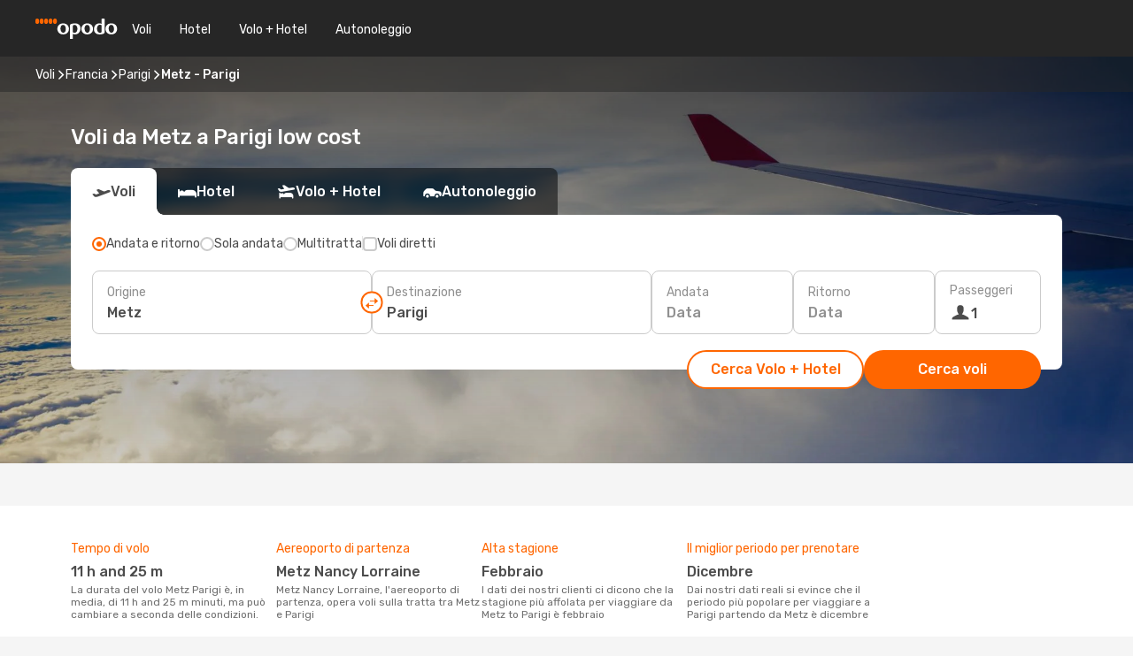

--- FILE ---
content_type: text/html;charset=utf-8
request_url: https://www.opodo.it/voli/metz-parigi/ETZ/PAR/
body_size: 57689
content:
<!DOCTYPE html>
<html  lang="it-IT" dir="ltr">
<head><meta charset="utf-8">
<meta name="viewport" content="width=1168">
<title>Voli da Metz a Parigi - Opodo</title>
<meta name="format-detection" content="telephone=no">
<link rel="preload" as="style" href="https://fonts.googleapis.com/css2?family=Rubik:wght@300;400;500;600;700&display=swap" onload="this.rel='stylesheet'">
<meta name="og:description" content="Voli Metz Parigi: trova le migliori offerte per la tratta Metz Parigi al miglior prezzo su Opodo!">
<meta name="og:title" content="Voli da Metz a Parigi : voli low cost di Opodo">
<meta name="robots" content="index, follow">
<meta name="og:image" content="https://a1.odistatic.net/images/landingpages/destinations/1920x800/destination-default_1920x800.jpg">
<meta name="og:type" content="website">
<meta name="description" content="Voli Metz Parigi: trova le migliori offerte per la tratta Metz Parigi al miglior prezzo su Opodo!">
<meta name="og:url" content="https://www.opodo.it/voli/metz-parigi/ETZ/PAR/" rel="og:url">
<link rel="canonical" href="https://www.opodo.it/voli/metz-parigi/ETZ/PAR/" data-hid="e3fa780">
<link rel="alternate" href="https://www.opodo.pt/voos/metz-paris/ETZ/PAR/" hreflang="pt">
<link rel="alternate" href="https://www.opodo.de/fluege/metz-paris/ETZ/PAR/" hreflang="de">
<link rel="alternate" href="https://www.opodo.fr/billets-avion/metz-paris/ETZ/PAR/" hreflang="fr">
<link rel="alternate" href="https://www.opodo.es/vuelos/metz-paris/ETZ/PAR/" hreflang="es">
<link rel="alternate" href="https://www.opodo.co.uk/flights/metz-nancy-paris/ETZ/PAR/" hreflang="en-GB">
<link rel="alternate" href="https://www.opodo.com/flights/metz-nancy-paris/ETZ/PAR/" hreflang="x-default">
<link rel="alternate" href="https://www.opodo.it/voli/metz-parigi/ETZ/PAR/" hreflang="it">
<link rel="icon" href="/images/onefront/bluestone/OP/favicon.ico" type="image/x-icon" data-hid="2c9d455">
<script src="https://securepubads.g.doubleclick.net/tag/js/gpt.js" async="async"></script>
<script>
                    var gptadslots = [];
                    var googletag = googletag || {cmd:[]};
                    googletag.cmd.push(function() {
                        //Adslot 1 declaration
                        gptadslots.push(googletag.defineSlot('/4121/it_sites/opodo.it/sslp_dest', [[970,90],[970,250],[728,90]], 'top')
                            .setTargeting('pos', ['top'])
                            .addService(googletag.pubads()));
                        googletag.pubads().enableSingleRequest();
                        googletag.pubads().setTargeting('sslp_dest', [ 'ETZ-PAR' ]);
                        googletag.pubads().collapseEmptyDivs();
                        googletag.enableServices();
                    });
                </script>
<link rel="shortcut icon" href="/images/onefront/bluestone/OP/favicon.ico" type="image/x-icon" data-hid="9ad5b89">
<script type="text/javascript" data-hid="1a304df">
        var CONFIG_COOKIES_PURPOSE = {
            content_personalization: ["ngStorage"]
        };

        var GA_custom_dimension = {
            label: 'cmp_ad_agreement',
            purpose: 'advertising_personalization',
            vendor: 'google'
        };

        var GA_consent = {
            label: 'google_analytics_consent',
            vendor: 'c:googleana-2kgJLL8H'
        };

        var didomiStatus = null;
        var pageLanguage = 'it';

        function setDidomiListeners() {
            window.didomiEventListeners = window.didomiEventListeners || [];
            setDidomiPush();
        }

        function setDidomiPush() {
            window.didomiEventListeners.push({
                event: 'consent.changed',
                listener: function() {
                    doActionsOnConsentChanged();
                }
            });
        }

        function doActionsOnConsentChanged() {
            updateDidomiStatus();

            setGACustomDimension();

            setGAConsentInDataLayer();
        }

        function setGACustomDimension() {
            var customDimensionValue = isConsentSet() ? isVendorEnabled(GA_custom_dimension.vendor) : false;

            pushInDatalayer(GA_custom_dimension.label, customDimensionValue);
        }

        function setGAConsentInDataLayer() {
            var consentGA = isConsentSet() ? isVendorEnabled(GA_consent.vendor) : true;

            pushInDatalayer(GA_consent.label, consentGA);
        }

        function pushInDatalayer(label, value) {
            var objPush = {};
            objPush[label] = ''+value+'';

            window.dataLayer.push(objPush);
        }

        function updateDidomiStatus() {
            didomiStatus = Didomi.getUserConsentStatusForAll();
        }

        function isCookieEnabled(cookieName) {
            return (isConsentSet() && didomiStatus.purposes.enabled.indexOf(getCookieType(cookieName)) !== -1);
        }

        function isPurposeEnabled(purposeName) {
            return didomiStatus.purposes.enabled.indexOf(purposeName) !== -1;
        }

        function isVendorEnabled(vendorName) {
            return didomiStatus.vendors.enabled.indexOf(vendorName) !== -1;
        }

        function isConsentSet() {
            return didomiStatus !== null && (didomiStatus.purposes.enabled.length !== 0 || didomiStatus.purposes.disabled.length !== 0);
        }

        function getCookieType(cookieName) {
            for (var type in CONFIG_COOKIES_PURPOSE) {
                if (CONFIG_COOKIES_PURPOSE[type].indexOf(cookieName) !== -1) {
                    return type;
                }
            }
        }

        setDidomiListeners();
    </script>
<script type="text/javascript" data-hid="4a299c0">
        //Read Cookies
        var cookiesArray = [],
            cookies,
            mktTrack,
            mktportal,
            device_gtm = 'D',
            id_gtm = 'GTM-KKLQKF';

        function initReadCookies() {
            cookiesArray.push(document.cookie.match(/(device=[^;]+)/)[0]);

            mktTrack = document.cookie.match(/((mktTrack)=[^;]+)/);
            mktportal = document.cookie.match(/((mktportal)=[^;]+)/);

            mktTrack ? cookiesArray.push(mktTrack[0]) : '';
            mktportal ? cookiesArray.push(mktportal[0]) : '';

            cookies = createCookieObj(cookiesArray);

            if(cookies.device === 'tablet'){
                device_gtm = 'T';
            } else if (cookies.device === 'mobile') {
                device_gtm = 'M';
            }
        }

        function createCookieObj(c_value) {
            var obj = {},
                t_arr;

            if (c_value !== undefined) {
                for (var i = c_value.length - 1; i >= 0; i--) {
                    t_arr = c_value[i].split(/=(.+)/);
                    obj[t_arr[0]] = t_arr[1];
                }
            } else {
                obj = {
                    utmcsr: 'no_GA',
                    utmcmd: 'no_GA'
                }
            }
            return obj;
        }

        function getCookie (name) {
            const nameEQ = name + '=';
            const ca = document.cookie.split(';');
            for (let i = 0; ca.length > i; i++) {
                let c = ca[i];
                while (c.charAt(0) === ' ') { c = c.substring(1, c.length); }
                if (c.indexOf(nameEQ) === 0) { return c.substring(nameEQ.length, c.length); }
            }
            return null;
        }

        initReadCookies();
    </script>
<script type="text/javascript" data-hid="40ffd0a">
        function getParamMktportal() {
            var resultRegExp = document.location.search.match(/(MPortal|mktportal)=([^&]+)/);
            return resultRegExp !== null ? resultRegExp[2] : "";
        }

        function setCookie(name,value, days) {
            var expires = 60 * 60 * 24 * days;
            var domainName = '.opodo.it';

            if (cookies.mktportal === undefined || value !== "") {
                document.cookie = name + "=" + (value || "")  + "; max-age=" + expires + "; path=/; domain=" + domainName;

                cookies.mktportal = value;
            }
        }

        setCookie("mktportal", getParamMktportal(), 30);
    </script>
<script type="text/javascript" data-hid="15f630e">
        function getCountry() {
            return 'IT';
        }

        var dataLayerConfiguration = {
            site_type: device_gtm,
            page_url : document.location.pathname + document.location.search,
            cod_lang: 'it'+'_'+getCountry(),
            page_category: 'SSLP_city_pairs',
            sso: sessionStorage.getItem("thirdPartyTrackingData") ? sessionStorage.getItem("thirdPartyTrackingData").search('SSO_1') !== -1 : false,
            mktsession_id: getCookie('mktSession') || '',
        };

        var dataLayerABConf = {};

        if(cookies.mktportal) {
            dataLayerABConf.mktportal = cookies.mktportal;
        }

        (function prepareDataLayerConfiguration() {
            for (var property in dataLayerABConf) {
                if (dataLayerABConf.hasOwnProperty(property)) {
                    dataLayerConfiguration[property] = dataLayerABConf[property];
                }
            }
        })();

        analyticsEvent = function() {};
        window.dataLayer = window.dataLayer || [];

        dataLayer.push(dataLayerConfiguration);

        // Init custom dimensions
        setGACustomDimension();
        setGAConsentInDataLayer();
    </script>
<script type="text/javascript" data-hid="196944d">
        var tc_values = cookies.mktTrack ? cookies.mktTrack.match(/([^|]+)/g) : undefined,
        tc_obj = createCookieObj(tc_values),
        tc_device = cookies.device.substring(0,1),
        DEFAULT_UTM_SOURCE = 'google',
        DEFAULT_UTM_MEDIUM = 'cpc',
        arrival_city_code = '',
        departure_city_code = '';

        /**
         * @brief This function reads cookies and updates  value for variables tc_vars.mkt_utm.
         * @pre tc_vars object should be created before
         * @post tc_vars.mkt_utm_campaign_cookie, tc_vars.mkt_utm_source_cookie and tc_vars.mkt_utm_medium_cookie
         * are updated with the mktTrack cookie values.
         */
        function updateUtm() {
            initReadCookies();
            let tc_values = cookies.mktTrack ? cookies.mktTrack.match(/([^|]+)/g) : undefined;
            tc_obj = createCookieObj(tc_values);

            tc_vars.mkt_utm_campaign_cookie = tc_obj.utmccn || '';
            tc_vars.mkt_utm_source_cookie = tc_obj.utmcsr || '';
            tc_vars.mkt_utm_medium_cookie = tc_obj.utmcmd || '';

            (function checkAndSetGAClientId(maxCalls = 10, currentCall = 0) {
                const gaClientId = getGoogleAnalyticsClientId(getCookie('_ga'));
                if (gaClientId) {
                    window.tc_vars = window.tc_vars || {};
                    window.tc_vars.ext_ga_client_id = gaClientId;
                } else if (currentCall < maxCalls) {
                    setTimeout(() => checkAndSetGAClientId(maxCalls, currentCall + 1), 800);
                }
            })();
        }

        function getGoogleAnalyticsClientId(cookieValue) {
            if (cookieValue) {
                const parts = cookieValue.split('.');
                if (parts.length === 4) {
                    return parts[2] + '.' + parts[3];
                }
            }
            return '';
        }
    </script>
<script type="text/javascript" data-hid="bd33ae">
        //gclid is a tracking parameter used by Google to pass information to Google Analytics and Adwords
        if (tc_obj.utmgclid) {
            tc_obj.utmcsr = DEFAULT_UTM_SOURCE;
            tc_obj.utmcmd = DEFAULT_UTM_MEDIUM;
        }

        var tc_vars = {
            env_template : 'sslp',
            env_work : 'prod',
            env_market : getCountry(),
            env_language : 'it',
            env_site_type: tc_device,
            env_brand_code: 'O',
            env_brand: 'opodo',
            env_currency_code: 'EUR',
            page_category: 'sslp',
            page_url: window.location.href.split('?')[0],
            page_name: 'sslp_CityPair',
            mkt_utm_campaign_cookie: tc_obj.utmccn || '',
            mkt_utm_source_cookie: tc_obj.utmcsr || '',
            mkt_utm_medium_cookie: tc_obj.utmcmd || '',
            mkt_utm_content_cookie: tc_obj.utmcct || '',
            mkt_utm_term_cookie: tc_obj.utmctr || '',
            mkt_portal: cookies.mktportal || '',
            flight_arrival_city_code: arrival_city_code,
            flight_departure_city_code: departure_city_code,
            edo_browser_id: sessionStorage.getItem('tc_vars') ? JSON.parse(sessionStorage.getItem('tc_vars'))?.edo_browser_id : '',
        };
    </script>
<script type="text/javascript" data-hid="30ab8af">
        function reloadTMSContainer () {
            tC.container.reload({events: {page: [{},{}]}});
        }
    </script>
<script async onload="reloadTMSContainer()" src="//cdn.tagcommander.com/4250/tc_eDreamsODIGEO_79.js" data-hid="12eab05"></script>
<script type="text/javascript" data-hid="4bb012b">
        function setDidomiConfig() {
            const config = {
                app: {
                    privacyPolicyURL: 'https://www.opodo.it/informativa-privacy/',
                },
                languages: {
                    enabled: [pageLanguage],
                    default: pageLanguage
                }
            };

            window.didomiConfig = config;
        }

        window.didomiOnReady = window.didomiOnReady || [];
        window.didomiOnReady.push(didomiReady);


        function didomiReady() {
            updateDidomiStatus();

            setGACustomDimension();

            setGAConsentInDataLayer();

            updateUtm();

            loadGTM(window,document,'script','dataLayer',id_gtm);

            if (window?.dataLayer) {
                window.dataLayer[0].didomiExperimentId = window?.tc_array_events?.didomiExperimentId;
                window.dataLayer[0].didomiExperimentUserGroup = window?.tc_array_events?.didomiExperimentUserGroup;
            }
        }

        function didomiTimeout() {
            if (!didomiStatus) {
                loadGTM(window,document,'script','dataLayer',id_gtm);
                tC.event.didomiReady(window, {"didomiVendorsConsent": "fallBackConsent"});
            }
        }

        function didomiLoader() {
            setTimeout(didomiTimeout, 5000);

            didomiLoadScript('c81d422d-223b-4c8a-8b2e-099d6fa3acb9');
        }

        function didomiLoadScript(didomiApiKey) {
            window.gdprAppliesGlobally=true;
            function a(e){
                if(!window.frames[e]){
                    if(document.body&&document.body.firstChild){
                        var t=document.body;
                        var n=document.createElement("iframe");
                        n.style.display="none";
                        n.name=e;
                        n.title=e;
                        t.insertBefore(n,t.firstChild)
                    }
                    else{
                        setTimeout(function(){a(e)},5)
                    }
                }
            }
            function e(n,r,o,c,s){
                function e(e,t,n,a){
                    if(typeof n!=="function"){return}
                    if(!window[r]){
                        window[r]=[]
                    }
                    var i=false;
                    if(s){
                        i=s(e,t,n)
                    }
                    if(!i){
                        window[r].push({command:e,parameter:t,callback:n,version:a})
                    }
                }
                e.stub=true;
                function t(a){
                    if(!window[n]||window[n].stub!==true){return}
                    if(!a.data){return}
                    var i=typeof a.data==="string";
                    var e;
                    try{e=i?JSON.parse(a.data):a.data}
                    catch(t){return}
                    if(e[o]){
                        var r=e[o];
                        window[n](r.command,r.parameter,function(e,t){
                            var n={};
                            n[c]={returnValue:e,success:t,callId:r.callId};
                            a.source.postMessage(i?JSON.stringify(n):n,"*")
                        },r.version)
                    }
                }
                if("undefined"[n]!=="function"){
                    window[n]=e;
                    if(window.addEventListener){
                        window.addEventListener("message",t,false)
                    }
                    else{
                        window.attachEvent("onmessage",t)}
                }
            }
            e("__tcfapi","__tcfapiBuffer","__tcfapiCall","__tcfapiReturn");a("__tcfapiLocator");

            (function(e){
                var t=document.createElement("script");
                t.id="spcloader";
                t.type="text/javascript";
                t.async=true;
                t.src="https://sdk.privacy-center.org/"+e+"/loader.js?target="+document.location.hostname;t.charset="utf-8";
                var n=document.getElementsByTagName("script")[0];
                n.parentNode.insertBefore(t,n)
            })(didomiApiKey);
        }

        setDidomiConfig();

       didomiLoader();
    </script>
<script type="text/javascript" data-hid="7f260c0">
        domainName = 'opodo.it';
        domainNameSearch = 'www.opodo.it';
        //If an AB test is running the placeholder will be replaced by a push instruction
        //to set the ga custom dimensions with the value of MultitestCfg partitions winners:

        var countryCode = getCountry();
        var lang = 'it';
    </script>
<script type="text/javascript" data-hid="f37a6b">
        function loadGTM (w,d,s,l,i){w[l]=w[l]||[];w[l].push({'gtm.start':
        new Date().getTime(),event:'gtm.js'});var f=d.getElementsByTagName(s)[0],
        j=d.createElement(s),dl=l!='dataLayer'?'&amp;l='+l:'';j.async=true;j.src=
        '//www.googletagmanager.com/gtm.js?id='+i+dl;f.parentNode.insertBefore(j,f);
        }
    </script>
<script type="text/javascript" data-hid="777b523">
        /**
         * @desc This function is used in an intervals in order to check if the mktTrack cookie value changes, in this case
         * it performs a push into dataLayer object with the new value.
         * @post If the push is done, the interval is stoped.
         */
        function mktTrackCookieUpdate(cookie) {
            dataLayer.push({'event': 'mkttrack', 'mktTrack':cookie.match(new RegExp('mktTrack=([^;]+)'))[1]});
        }

        function doTrack() {
            var mktportal = cookies["mktportal"] === undefined ? "" : cookies["mktportal"];
            track('OPIT', mktportal, 'SSLP', false, mktTrackCookieUpdate);
        }

        function loadScript(src, callback) {
            var a = document.createElement('script'),
                f = document.getElementsByTagName('head')[0];

            a.async = true;
            a.type = 'text/javascript';
            a.src = src;

            if (callback !== null){
                if (a.readyState) { // IE, incl. IE9
                    a.onreadystatechange = function() {
                        if (a.readyState == "loaded" || a.readyState == "complete") {
                            a.onreadystatechange = null;
                            callback();
                        }
                    };
                } else {
                    a.onload = function() { // Other browsers
                        callback();
                    };
                }
            }

            f.appendChild(a);
        }
    </script>
<script type="text/javascript" data-hid="7ca9d41">loadScript("/marketing-channel/client/v3/marketing-channel.min.js", doTrack);</script>
<link rel="stylesheet" href="/sslp-itinerary-frontend/static-content/_nuxt/op.1ace6eef.css">
<link rel="modulepreload" as="script" crossorigin href="/sslp-itinerary-frontend/static-content/_nuxt/entry.15e136a3.js">
<link rel="modulepreload" as="script" crossorigin href="/sslp-itinerary-frontend/static-content/_nuxt/op.e89bd899.js">
<link rel="modulepreload" as="script" crossorigin href="/sslp-itinerary-frontend/static-content/_nuxt/AirlineInterlinking.a7debbea.js">
<link rel="modulepreload" as="script" crossorigin href="/sslp-itinerary-frontend/static-content/_nuxt/SslpHead.ed176728.js">
<link rel="modulepreload" as="script" crossorigin href="/sslp-itinerary-frontend/static-content/_nuxt/common.49bac66f.js">
<link rel="modulepreload" as="script" crossorigin href="/sslp-itinerary-frontend/static-content/_nuxt/nuxt-link.3df709af.js">
<link rel="modulepreload" as="script" crossorigin href="/sslp-itinerary-frontend/static-content/_nuxt/vue.f36acd1f.89c21024.js">
<link rel="modulepreload" as="script" crossorigin href="/sslp-itinerary-frontend/static-content/_nuxt/useFetchRouteDetails.8c9f33eb.js">
<link rel="modulepreload" as="script" crossorigin href="/sslp-itinerary-frontend/static-content/_nuxt/CheapestTimeToFly.1a609d84.js">
<link rel="modulepreload" as="script" crossorigin href="/sslp-itinerary-frontend/static-content/_nuxt/useInterlink.218efa6a.js">
<link rel="modulepreload" as="script" crossorigin href="/sslp-itinerary-frontend/static-content/_nuxt/ViewMore.3b8b42c9.js">
<link rel="modulepreload" as="script" crossorigin href="/sslp-itinerary-frontend/static-content/_nuxt/CardPrice.74167a71.js">
<link rel="modulepreload" as="script" crossorigin href="/sslp-itinerary-frontend/static-content/_nuxt/CityPairsPageContent.d16fa58c.js">
<link rel="modulepreload" as="script" crossorigin href="/sslp-itinerary-frontend/static-content/_nuxt/PageLayout.8ff2eeb0.js">
<link rel="modulepreload" as="script" crossorigin href="/sslp-itinerary-frontend/static-content/_nuxt/useSearch.f066f564.js">
<link rel="modulepreload" as="script" crossorigin href="/sslp-itinerary-frontend/static-content/_nuxt/useAutocomplete.a2c112b2.js">
<link rel="modulepreload" as="script" crossorigin href="/sslp-itinerary-frontend/static-content/_nuxt/DatePicker.55c96ff3.js">
<link rel="modulepreload" as="script" crossorigin href="/sslp-itinerary-frontend/static-content/_nuxt/PassengerRow.853775a4.js">
<link rel="modulepreload" as="script" crossorigin href="/sslp-itinerary-frontend/static-content/_nuxt/SeoInterlinking.099fe690.js">
<link rel="modulepreload" as="script" crossorigin href="/sslp-itinerary-frontend/static-content/_nuxt/useSeoInterlinkingLinks.e7d857f8.js">
<link rel="modulepreload" as="script" crossorigin href="/sslp-itinerary-frontend/static-content/_nuxt/InfoBlocks.7ad2f7ec.js">
<link rel="modulepreload" as="script" crossorigin href="/sslp-itinerary-frontend/static-content/_nuxt/useInfoblocks.6efa2b19.js">
<link rel="modulepreload" as="script" crossorigin href="/sslp-itinerary-frontend/static-content/_nuxt/useWidgetVisibility.04f7c406.js">
<link rel="modulepreload" as="script" crossorigin href="/sslp-itinerary-frontend/static-content/_nuxt/AutoContent.bb88c719.js">
<link rel="modulepreload" as="script" crossorigin href="/sslp-itinerary-frontend/static-content/_nuxt/DealsContainer.ec882cad.js">
<link rel="modulepreload" as="script" crossorigin href="/sslp-itinerary-frontend/static-content/_nuxt/SeoContent.3c2e48bc.js">
<link rel="modulepreload" as="script" crossorigin href="/sslp-itinerary-frontend/static-content/_nuxt/useStructuredData.cb99ab8a.js">
<link rel="modulepreload" as="script" crossorigin href="/sslp-itinerary-frontend/static-content/_nuxt/useLastMinuteLinks.24bea92a.js">







<script type="module" src="/sslp-itinerary-frontend/static-content/_nuxt/entry.15e136a3.js" crossorigin></script></head>
<body  class="odf-bg-secondary fonts-loading loading"><div id="__nuxt"><!--[--><!--[--><header class="header"><div id="header-logo-url" class="header-logo"><svg><use href="/sslp-itinerary-frontend/static-content/_nuxt/logo-OP.e9090f22.svg#main" xlink:href="/sslp-itinerary-frontend/static-content/_nuxt/logo-OP.e9090f22.svg#main" width="100%" height="100%"></use></svg></div><div class="header-desktop-start"><div class="header-tabs odf-tabs odf-tabs-header"><!--[--><a class="header-tabs-item" href="https://www.opodo.it/voli/">Voli</a><a class="header-tabs-item" href="https://www.opodo.it/alberghi/">Hotel</a><a class="header-tabs-item" href="https://www.opodo.it/volo-hotel/">Volo + Hotel</a><a class="header-tabs-item" href="http://rentacar.opodo.it/it/?clientId=314911" rel="nofollow">Autonoleggio</a><!--]--></div></div><div class="header-desktop-end"><!--[--><!--]--><div class="currencySwitcher"><button type="button" class="currencySwitcher-outside"><img src="/images/onefront/flags/flags@2x.png" class="currencySwitcher-img currencySwitcher-img-IT" alt="IT"><span>IT</span><span> (€) </span></button><div class="currencySwitcher-inside"><div class="currencySwitcher-header"><span>Opodo è disponibile per i seguenti Paesi</span></div><div class="currencySwitcher-main"><div class="currencySwitcher-continents"><!--[--><div class="currencySwitcher-continent"><span class="currencySwitcher-continent-title">Europe</span><div class="currencySwitcher-countries"><!--[--><a href="https://www.opodo.pt/voos/metz-paris/ETZ/PAR/" lang="pt-PT" class="currencySwitcher-country"><img src="/images/onefront/flags/flags@2x.png" class="currencySwitcher-img currencySwitcher-img-PT" alt="PT"><span>Portugal (€)</span></a><a href="https://www.opodo.de/fluege/metz-paris/ETZ/PAR/" lang="de-DE" class="currencySwitcher-country"><img src="/images/onefront/flags/flags@2x.png" class="currencySwitcher-img currencySwitcher-img-DE" alt="DE"><span>Deutschland (€)</span></a><a href="https://www.opodo.fr/billets-avion/metz-paris/ETZ/PAR/" lang="fr-FR" class="currencySwitcher-country"><img src="/images/onefront/flags/flags@2x.png" class="currencySwitcher-img currencySwitcher-img-FR" alt="FR"><span>France (€)</span></a><a href="https://www.opodo.es/vuelos/metz-paris/ETZ/PAR/" lang="es-ES" class="currencySwitcher-country"><img src="/images/onefront/flags/flags@2x.png" class="currencySwitcher-img currencySwitcher-img-ES" alt="ES"><span>España (€)</span></a><a href="https://www.opodo.co.uk/flights/metz-nancy-paris/ETZ/PAR/" lang="en-UK" class="currencySwitcher-country"><img src="/images/onefront/flags/flags@2x.png" class="currencySwitcher-img currencySwitcher-img-UK" alt="UK"><span>United Kingdom (£)</span></a><!--]--></div></div><!--]--></div><div class="currencySwitcher-international"><span>Or you can visit our</span><a href="https://www.opodo.com/flights/metz-nancy-paris/ETZ/PAR/">global site</a><i aria-hidden="true"></i></div></div><div class="currencySwitcher-footer"><button type="button">Chiudi</button></div></div></div></div></header><section class="searcher" style="background-image:linear-gradient(rgba(0, 0, 0, 0.5), rgba(0, 0, 0, 0)), url(/images/landingpages/destinations/1920x800/destination-default_1920x800.jpg);background-position-y:0%;"><div class="breadcrumb breadcrumb__dark"><ol class="breadcrumb-list" vocab="http://schema.org/" typeof="BreadcrumbList"><!--[--><li property="itemListElement" typeof="ListItem" class="breadcrumb-item"><a href="https://www.opodo.it/voli/" property="item" typeof="WebPage"><span class="breadcrumb-content" property="name">Voli</span></a><i class="odf-icon odf-icon-s odf-icon-arrow-right" aria-hidden="true"></i><meta property="position" content="1"></li><li property="itemListElement" typeof="ListItem" class="breadcrumb-item"><a href="https://www.opodo.it/voli/francia/FR/" property="item" typeof="WebPage"><span class="breadcrumb-content" property="name">Francia</span></a><i class="odf-icon odf-icon-s odf-icon-arrow-right" aria-hidden="true"></i><meta property="position" content="2"></li><li property="itemListElement" typeof="ListItem" class="breadcrumb-item"><a href="https://www.opodo.it/voli/parigi/PAR/" property="item" typeof="WebPage"><span class="breadcrumb-content" property="name">Parigi</span></a><i class="odf-icon odf-icon-s odf-icon-arrow-right" aria-hidden="true"></i><meta property="position" content="3"></li><li property="itemListElement" typeof="ListItem" class="breadcrumb-item"><span class="is-current breadcrumb-content" property="name">Metz - Parigi</span><!----><meta property="position" content="4"></li><!--]--></ol></div><header><!----><h1>Voli da Metz a Parigi low cost</h1></header><div class="searcher-body"><div><div class="searchBox"><!----><div class="searchBox-tabs"><div class="active" id="flightsTab"><i class="odf-icon-flight" aria-hidden="true"></i><span>Voli</span></div><div class="" id="hotelsTab"><i class="odf-icon-hotel" aria-hidden="true"></i><span>Hotel</span></div><div class="" id="flightsHotelTab"><i class="odf-icon-flight-hotel" aria-hidden="true"></i><span>Volo + Hotel</span></div><!----><div class="" id="carsTab"><i class="odf-icon-car" aria-hidden="true"></i><span>Autonoleggio</span></div></div><div class="searchBox-content"><div class="searchBox-flightsTypes"><input id="return-radioButton" type="radio" checked><label class="searchBox-flightsType searchBox-flightsType-label" for="return-radioButton"><i aria-hidden="true"></i><span id="return-label">Andata e ritorno</span></label><input id="oneWay-radioButton" type="radio"><label class="searchBox-flightsType searchBox-flightsType-label" for="oneWay-radioButton"><i aria-hidden="true"></i><span id="oneWay-label">Sola andata</span></label><input id="multiStop-radioButton" type="radio"><label class="searchBox-flightsType searchBox-flightsType-label" for="multiStop-radioButton"><i aria-hidden="true"></i><span id="multistop-label">Multitratta</span></label><div class="searchBox-flightsTypes-separator"></div><input id="direct-flights-checkbox" type="checkbox"><label class="searchBox-flightsType searchBox-flightsType-label searchBox-flightsType--direct" for="direct-flights-checkbox"><i class="odf-icon-tick" aria-hidden="true"></i><span>Voli diretti</span></label></div><!----><div class="searchBox-body"><div class="searchBox-rows"><div style="display:none;" class="searchBox-calendar"><div class="searchBox-calendar-window"><div class="datepicker" style="transform:translateX(0px);"><!--[--><!--]--><!--[--><!--]--></div></div><div class="searchBox-calendar-arrow-container-left"><button class="searchBox-calendar-arrow" disabled><i class="odf-icon odf-icon-arrow-left" aria-hidden="true"></i></button></div><div class="searchBox-calendar-arrow-container-right"><button class="searchBox-calendar-arrow"><i class="odf-icon odf-icon-arrow-right" aria-hidden="true"></i></button></div><div class="searchBox-close"><!----><!----><button id="done-button" class="button-primary button__fit mis-auto">Chiudi</button></div></div><!--[--><div class="searchBox-row"><div class="searchBox-row-inputs"><div class="searchBox-row-cities searchBox-row-collapse"><div id="ORIGIN-location-0" class="searchBox-box"><!----><label>Origine</label><!--[--><input value="" placeholder="Da dove?" type="text" maxlength="128" autocapitalize="off" autocorrect="off" autocomplete="off" spellcheck="false"><!----><!--]--><!----><!----></div><button class="searchBox-swapButton" type="button"><i class="searchBox-swapButton-icon" aria-hidden="true"></i></button><div id="DESTINATION-location-0" class="searchBox-box"><!----><label>Destinazione</label><!--[--><input value="" placeholder="Verso dove?" type="text" maxlength="128" autocapitalize="off" autocorrect="off" autocomplete="off" spellcheck="false"><!----><!--]--><!----><!----></div></div><div class="searchBox-row-dates searchBox-row-collapse"><div id="OUTBOUND-date-0" class="searchBox-box searchBox-box-date"><!----><label>Andata</label><span class="searchBox-box-placeholder">Data</span><!----><!----></div><div id="INBOUND-date-0" class="searchBox-box searchBox-box-date"><!----><label>Ritorno</label><span class="searchBox-box-placeholder">Data</span><!----><!----></div></div></div><div class="searchBox-row-action"><!--[--><div id="passenger-selector" class="searchBox-box searchBox-box-passengers"><label>Passeggeri</label><div class="searchBox-passengers-input"><i class="odf-icon-pax" aria-hidden="true"></i><span class="searchBox-box-plain-text">1</span></div></div><!----><!--]--><!----><!----></div></div><!--]--></div><!----></div><!----><div class="searchBox-buttons"><button id="search-dp-btn">Cerca Volo + Hotel</button><button id="search-btn">Cerca voli</button><!----><!----></div></div><!----></div></div></div><div class="trustpilot-container"><div class="trustpilot"><span></span></div></div></section><!----><!----><!----><div class="advertBanner"><div id="top" style="display:none;"></div></div><!----><!--[--><!----><!----><div id="useful-info" class="infoblock"><div class="carousel carousel__white"><div class="carousel-arrow-container carousel-arrow-container-left"><!----></div><div class="carousel-arrow-container carousel-arrow-container-right"><!----></div><div class="carousel-window"><div class="carousel-items" style="transform:translateX(-0px);display:flex;gap:64px;transition:transform 0.3s ease;"><!--[--><!--[--><div class="infoblock-block"><span class="infoblock-block-title">Tempo di volo</span><span class="infoblock-block-code">11 h and 25 m</span><span class="infoblock-block-text">La durata del volo Metz Parigi è, in media, di 11 h and 25 m minuti, ma può cambiare a seconda delle condizioni.</span></div><div class="infoblock-block"><span class="infoblock-block-title">Aereoporto di partenza</span><span class="infoblock-block-code">Metz Nancy Lorraine</span><span class="infoblock-block-text">Metz Nancy Lorraine, l&#39;aereoporto di partenza, opera voli sulla tratta tra Metz e Parigi</span></div><div class="infoblock-block"><span class="infoblock-block-title">Alta stagione</span><span class="infoblock-block-code">febbraio</span><span class="infoblock-block-text">I dati dei nostri clienti ci dicono che la stagione più affolata per viaggiare da Metz to Parigi è febbraio</span></div><div class="infoblock-block"><span class="infoblock-block-title">Il miglior periodo per prenotare</span><span class="infoblock-block-code">dicembre</span><span class="infoblock-block-text">Dai nostri dati reali si evince che il periodo più popolare per viaggiare a Parigi partendo da Metz è dicembre</span></div><!--]--><!--]--></div></div></div></div><!----><section class="widgetSeoContainer"><div><div class="routeInfo-sections"><div class="costComparison"><h4>Confronto del costo della vita</h4><!--[--><!--[--><div class="costComparison-items"><!--[--><div style="" class="costComparison-item"><div class="costComparison-item-header"><span>Treno</span><span>Locale, biglietto solo andata</span></div><div class="costComparison-item-graph" style="--percentage:200.8928571428571deg;"><i class="odf-icon-subway" aria-hidden="true"></i><div class="costComparison-item-data"><span>30%</span><span>I treni a Parigi sono più costosi del 30% rispetto a Metz.</span></div></div><div class="costComparison-item-cities"><div class="costComparison-item-city"><span class="costComparison-item-city-name">Metz</span><span class="costComparison-item-city-price">1,98 €</span></div><div class="costComparison-item-city"><span class="costComparison-item-city-name">Parigi</span><span class="costComparison-item-city-price">2,50 €</span></div></div></div><div style="" class="costComparison-item"><div class="costComparison-item-header"><span>Pasto</span><span>Ristorante di fascia media</span></div><div class="costComparison-item-graph" style="--percentage:180deg;"><i class="odf-icon-food" aria-hidden="true"></i><div class="costComparison-item-data"><span>0%</span><span>Un pasto a Parigi ha approssimativamente lo stesso prezzo di Metz.</span></div></div><div class="costComparison-item-cities"><div class="costComparison-item-city"><span class="costComparison-item-city-name">Metz</span><span class="costComparison-item-city-price">15,00 €</span></div><div class="costComparison-item-city"><span class="costComparison-item-city-name">Parigi</span><span class="costComparison-item-city-price">15,00 €</span></div></div></div><div style="" class="costComparison-item"><div class="costComparison-item-header"><span>Taxi</span><span>Tariffa giornaliera standard</span></div><div class="costComparison-item-graph" style="--percentage:180deg;"><i class="odf-icon-ground-transport-taxi" aria-hidden="true"></i><div class="costComparison-item-data"><span>0%</span><span>Un taxi a Parigi ha approssimativamente lo stesso prezzo di Metz.</span></div></div><div class="costComparison-item-cities"><div class="costComparison-item-city"><span class="costComparison-item-city-name">Metz</span><span class="costComparison-item-city-price">8,00 €</span></div><div class="costComparison-item-city"><span class="costComparison-item-city-name">Parigi</span><span class="costComparison-item-city-price">8,00 €</span></div></div></div><div style="" class="costComparison-item"><div class="costComparison-item-header"><span>Caffè</span><span>Cappuccino standard</span></div><div class="costComparison-item-graph" style="--percentage:208.24468085106383deg;"><i class="odf-icon-coffee-cup" aria-hidden="true"></i><div class="costComparison-item-data"><span>37%</span><span>Un caffè a Parigi è più costoso del 37% rispetto a Metz.</span></div></div><div class="costComparison-item-cities"><div class="costComparison-item-city"><span class="costComparison-item-city-name">Metz</span><span class="costComparison-item-city-price">3,17 €</span></div><div class="costComparison-item-city"><span class="costComparison-item-city-name">Parigi</span><span class="costComparison-item-city-price">4,35 €</span></div></div></div><!--]--></div><!--]--><!----><!--]--></div><div class="routeInfo-sections__right"><!----><!--[--><div class="routeInfo-distance"><i class="odf-icon odf-icon-stops" aria-hidden="true"></i><span>Distanza: </span><span>281 kms</span></div><div class="routeInfo-airports accordion-body"><div class="accordion-item"><div class="accordion-exterior"><i class="odf-icon odf-icon-flight-right" aria-hidden="true"></i><span>Aeroporti a Metz</span></div><div class="accordion-interior"><!--[--><!--]--></div></div><div class="accordion-item"><div class="accordion-exterior"><i class="odf-icon odf-icon-flight-left" aria-hidden="true"></i><span>Aeroporti a Parigi</span></div><div class="accordion-interior"><!--[--><div class="routeInfo-airport-city"><span>Orly (ORY)</span><span class="airport-info-panel-distance">Distanza dal centro: 15 kms</span></div><div class="routeInfo-airport-city"><span>Charles De Gaulle (CDG)</span><span class="airport-info-panel-distance">Distanza dal centro: 23 kms</span></div><div class="routeInfo-airport-city"><span>Paris Beauvais (BVA)</span><span class="airport-info-panel-distance">Distanza dal centro: 68 kms</span></div><!--]--></div></div></div><!--]--></div></div></div></section><section id="expert-advise" class="widgetSeoContainer"><!--[--><!--[--><!----><div id="fromOrigin"><h2>Il tuo volo da Metz a Parigi</h2><div><p>Oscar Wilde disse: “vivi la vita senza scuse, viaggia senza rimpianti”. A chi non capita, a volte, di voler fuggire dalla propria routine di Metz e avventurarsi per un viaggio in Francia? C’è chi pianifica un viaggio per Parigi da molto tempo, e chi, invece, vuole lasciarsi ispirare. Qualunque sia la tua intenzione, non preoccuparti: su Opodo, troverai offerte imperdibili per voli da Metz a Parigi a prezzi imbattibili. </p>
<p>Continua a leggere per scoprire tutte le informazioni relative alla prenotazione del tuo viaggio da Metz con Opodo e consigli di esperti che hanno viaggiato in Francia. </p>
<p>Qualunque sia il tuo budget, non temere: abbiamo una varietà di opzioni di viaggio che si confanno alle tue esigenze. Non lasciarti sfuggire questa occasione e prenota oggi stesso il un volo con Opodo, <a href="https://www.opodo.it/agenzia-di-viaggi/">la più grande agenzia di viaggi d'Europa</a>. Affidati a noi per viaggiare con la massima convenienza!</p></div></div><!----><!--]--><!--[--><!----><div id="arrival"><h3>Durata del volo Metz - Parigi</h3><div><p>Il volo tra Metz e Parigi solitamente dura alcune ore, ma la durata esatta può variare in base alla rotta scelta e alle condizioni di volo. Voli diretti sono più rapidi, mentre scali e collegamenti lo rendono più lungo.</p>

<p>Ti consigliamo sempre di portare con te in valigia abbigliamento comodo, un cuscino da viaggio per poterti rilassare il più possibile durante il viaggio, e alcune opzioni di intrattenimento come libri, riviste o film.</p>
<br/> 
<h2>Informazioni sugli aeroporti di Metz e Parigi </h2>
<h3>Metz</h3>
<p>Qui potrai trovare tutti i servizi di cui avrai bisogno durante la permanenza in aeroporto. Dallo shopping di lusso alla ristorazione gourmet, vi è un negozio per qualsiasi esigenza. Non dimenticarti di comprare gli ultimi souvenir per i tuoi cari, acquistare un bestseller da leggere in aereo, mandare le ultime e-mail al portatile collegandoti alla rete Wi-Fi gratuita o concederti una bella colazione prima di partire.</p>
<h3>Parigi</h3>
<p>Al tuo arrivo a Parigi, ti consigliamo di connetterti a Internet sul tuo telefono prima di lasciare l'aeroporto. Se necessario, puoi trovare un negozio nelle vicinanze per acquistare una SIM card locale e ottenere così una navigazione più rapida. Non dimenticare di controllare anche le opzioni di trasporto per il tuo alloggio Parigi, che si tratti di taxi, trasporto pubblico o navetta prenotata. Lo staff dell'aeroporto saprà sicuramente fornirti consigli presso il desk informazioni.</p></div></div><!----><!--]--><!--[--><!----><div id="6block"><h3>Cosa fare a Parigi</h3><div><p>Scopri la bellezza di Parigi, e immergiti nella sua storia e cultura, esplorando monumenti iconici e musei accattivanti. Lasciati sorprendere dalle specialità locali di Francia. Per gli amanti della natura, consigliamo di esplorare le riserve naturali di Francia. Che tu viaggi da solo, in coppia o con la famiglia, questa incredibile meta saprà come sorprenderti e lasciarti a bocca aperta.</p>
<h3>Quanti giorni sono ideali per visitare Parigi?</h3>
<p>Per una visita completa, 3 a 7 giorni dovrebbero essere sufficienti. In questo periodo di tempo, potrai esplorare le principali attrazioni e goderti l'atmosfera della città in tutta tranquillità, visitando anche i quartieri meno conosciuti della città, provare specialità locali e rilassarti al parco.</p>
<h3>Mi serve noleggiare un'auto per esplorare Francia?</h3>
<p>Se decidi di noleggiare un'auto durante il tuo soggiorno a Parigi, avrai la possibilità di avventurarti in gite fuori porta, scoprendo i fantastici dintorni. L’autonoleggio ti consente di esplorare la destinazione con maggiore flessibilità e coprire lunghe distanze in breve tempo.</p>
<p>Se una volta arrivato a Parigi desideri noleggiare un'auto, potrai farlo in modo semplice e veloce sulla nostra piattaforma, scegliendo la vettura che più si confà alle tue esigenze.</p>

<h2>Prenota ora il tuo volo da Metz a Parigi a un prezzo più conveniente</h2>
<p>Trova ora le migliori offerte di volo su Opodo a prezzi imbattibili e tutte le informazioni di cui hai bisogno per il tuo viaggio. Inserisci tutti i dati necessari per completare la prenotazione: scegli le date del tuo viaggio, l’hotel in cui soggiornare e  un'auto a noleggio per esplorare la destinazione a tuo piacere. Il tutto a un ottimo prezzo.</p>
<p>Su Opodo troverai tutte le informazioni necessarie per oltre 155.000 rotte aeree disponibili. Troverai dettagli su 690 compagnie aeree, 2.100.000 hotel in tutto il mondo e 40.000 diverse destinazioni tra cui scegliere per la prossima avventura. Approfitta dei nostri <a href="https://www.opodo.it/vacanze-economiche/">pacchetti vacanza</a> per risparmiare ulteriormente.</p>
<p>Cosa stai aspettando? Non farti scappare le nostre grandi offerte e prenota subito un <a href="https://www.opodo.it/voli-economici/">volo economico</a> per Parigi.</p></div></div><!----><!--]--><!--]--></section><!----><section class="seoInterlinking"><header id="interlinking"><p class="seoInterlinking__title">Pianificare il viaggio</p></header><div class="seoInterlinking-tabs"><!--[--><span class="active">Rotte di volo popolari</span><span class="">Tratte alternative</span><!--]--></div><!--[--><ul style=""><!--[--><li><a href="https://www.opodo.it/voli/metz-nizza/ETZ/NCE/">Voli Metz - Nizza</a></li><li><a href="https://www.opodo.it/voli/metz-marsiglia/ETZ/MRS/">Voli Metz - Marsiglia</a></li><li><a href="https://www.opodo.it/voli/metz-tunisi/ETZ/TUN/">Voli Metz - Tunisi</a></li><li><a href="https://www.opodo.it/voli/metz-casablanca/ETZ/CMN/">Voli Metz - Casablanca</a></li><li><a href="https://www.opodo.it/voli/metz-antalya/ETZ/AYT/">Voli Metz - Antalya</a></li><li><a href="https://www.opodo.it/voli/maastricht-parigi/MST/PAR/">Voli Maastricht - Parigi</a></li><li><a href="https://www.opodo.it/voli/nantes-parigi/NTE/PAR/">Voli Nantes - Parigi</a></li><li><a href="https://www.opodo.it/voli/londra-parigi/LON/PAR/">Voli Londra - Parigi</a></li><li><a href="https://www.opodo.it/voli/clermont-ferrand-parigi/CFE/PAR/">Voli Clermont Ferrand - Parigi</a></li><li><a href="https://www.opodo.it/voli/lione-parigi/LYS/PAR/">Voli Lione - Parigi</a></li><li><a href="https://www.opodo.it/voli/colonia-parigi/CGN/PAR/">Voli Colonia - Parigi</a></li><li><a href="https://www.opodo.it/voli/basilea-mulhouse-parigi/EAP/PAR/">Voli Basilea Mulhouse - Parigi</a></li><li><a href="https://www.opodo.it/voli/ginevra-parigi/GVA/PAR/">Voli Ginevra - Parigi</a></li><li><a href="https://www.opodo.it/voli/dusseldorf-parigi/DUS/PAR/">Voli Düsseldorf - Parigi</a></li><li><a href="https://www.opodo.it/voli/amsterdam-parigi/AMS/PAR/">Voli Amsterdam - Parigi</a></li><li><a href="https://www.opodo.it/voli/francoforte-parigi/FRA/PAR/">Voli Francoforte - Parigi</a></li><li><a href="https://www.opodo.it/voli/zurigo-parigi/ZRH/PAR/">Voli Zurigo - Parigi</a></li><li><a href="https://www.opodo.it/voli/monaco-di-baviera-parigi/MUC/PAR/">Voli Monaco di Baviera - Parigi</a></li><li><a href="https://www.opodo.it/voli/innsbruck-parigi/INN/PAR/">Voli Innsbruck - Parigi</a></li><li><a href="https://www.opodo.it/voli/hannover-parigi/HAJ/PAR/">Voli Hannover - Parigi</a></li><li><a href="https://www.opodo.it/voli/torino-parigi/TRN/PAR/">Voli Torino - Parigi</a></li><li><a href="https://www.opodo.it/voli/milano-parigi/MIL/PAR/">Voli Milano - Parigi</a></li><li><a href="https://www.opodo.it/voli/brema-parigi/BRE/PAR/">Voli Brema - Parigi</a></li><li><a href="https://www.opodo.it/voli/salisburgo-parigi/SZG/PAR/">Voli Salisburgo - Parigi</a></li><li><a href="https://www.opodo.it/voli/verona-parigi/VRN/PAR/">Voli Verona - Parigi</a></li><!--]--></ul><ul style="display:none;"><!--[--><li><a href="https://www.opodo.it/voli/metz/ETZ/">Voli  Metz</a></li><li><a href="https://www.opodo.it/voli/parigi/PAR/">Voli  Parigi</a></li><li><a href="https://www.opodo.it/volo-hotel/parigi/">Volo + Hotel Parigi</a></li><!--]--></ul><!--]--></section><!--]--><footer class="page-footer"><div class="footer-legal"><svg class="footer-legal-logo"><use href="/sslp-itinerary-frontend/static-content/_nuxt/logo-OP.e9090f22.svg#main" xlink:href="/sslp-itinerary-frontend/static-content/_nuxt/logo-OP.e9090f22.svg#main" width="100%" height="100%"></use></svg><div class="footer-legal-links"><a class="legal-link" href="https://www.opodo.it/termini-e-condizioni/" target="_blank" rel="nofollow">Termini e Condizioni Generali</a><a class="legal-link" href="https://www.opodo.it/utilizzo-cookies/" target="_blank" rel="nofollow">Utilizzo dei Cookie</a><a class="legal-link" href="https://www.opodo.it/informativa-privacy/" target="_blank" rel="nofollow">Informativa sulla privacy</a><!----></div><span>© 1999-2026 Opodo. Tutti i diritti riservati. Vacaciones Opodo, S.L. (Sociedad Unipersonal). Sede sociale in Calle de Manzanares, nº 4, Planta 1º, Oficina 108, 28005, Madrid, Spagna. Partita IVA ESB-61965778. Registrata presso il Registro Mercantil de Madrid, Tomo 36897, Folio 121, Hoja M-660117. Agenzia di viaggio con licenza e agente accreditato IATA. Per contattarci in relazione alla tua prenotazione, puoi rivolgerti immediatamente al nostro <a href="https://www.opodo.it/travel/support-area/" target="_blank"><u>centro assistenza</u></a> oppure contatta i nostri operatori <a href="/cdn-cgi/l/email-protection#2d5d5f48404458400044596d4e4243594c4e590348495f484c405e034e4240"><u>qui</u></a>.</span><div class="footer-legal-icons"><div class="footer-legal-icon-iata"></div><div class="footer-legal-icon-secure"></div></div></div></footer><div id="teleports"></div><!-- This page was rendered at 2026-01-24T00:15:43.149Z --><!--]--><!--]--></div><script data-cfasync="false" src="/cdn-cgi/scripts/5c5dd728/cloudflare-static/email-decode.min.js"></script><script type="application/json" id="__NUXT_DATA__" data-ssr="true">[["Reactive",1],{"data":2,"state":1368,"_errors":2353,"serverRendered":46},{"$H4CJSWSG7G":3,"$ndu7nZqKwc":14,"seoCrossLinking":16,"page-content":62,"seoInterlinkingAlternRoutes":1268,"seoInterlinkingCP":1278,"$BnTh3mXjfO":1354,"$alK2bOEtxn":1364,"$uyVOezENCz":1365},{"code":4,"brand":5,"desktopUrl":6,"currency":7,"defaultLocale":11,"defaultCountry":12,"locales":13,"url":6},"OPIT","OP","www.opodo.it",{"code":8,"unicodeCurrenciesSymbol":9,"htmlCurrencySymbol":10},"EUR","€","&#8364;","it_IT","IT",[11],{"apiKey":15},"c81d422d-223b-4c8a-8b2e-099d6fa3acb9",[17,26,33,40,48,57],{"urlText":18,"url":19,"currencySymbol":9,"country":20,"countryCode":21,"currencyCode":8,"languageCode":22,"hasSeveralLanguages":23,"languageName":24,"continent":25},"Voos de Metz para Paris","https://www.opodo.pt/voos/metz-paris/ETZ/PAR/","Portugal","PT","pt",false,"português (Portugal)","Europe",{"urlText":27,"url":28,"currencySymbol":9,"country":29,"countryCode":30,"currencyCode":8,"languageCode":31,"hasSeveralLanguages":23,"languageName":32,"continent":25},"Flüge von Metz nach Paris","https://www.opodo.de/fluege/metz-paris/ETZ/PAR/","Deutschland","DE","de","Deutsch (Deutschland)",{"urlText":34,"url":35,"currencySymbol":9,"country":36,"countryCode":37,"currencyCode":8,"languageCode":38,"hasSeveralLanguages":23,"languageName":39,"continent":25},"Vols depuis Metz vers Paris","https://www.opodo.fr/billets-avion/metz-paris/ETZ/PAR/","France","FR","fr","français (France)",{"urlText":41,"url":42,"currencySymbol":9,"country":43,"countryCode":44,"currencyCode":8,"languageCode":45,"hasSeveralLanguages":46,"languageName":47,"continent":25},"Vuelos de Metz a París","https://www.opodo.es/vuelos/metz-paris/ETZ/PAR/","España","ES","es",true,"español (España)",{"urlText":49,"url":50,"currencySymbol":51,"country":52,"countryCode":53,"currencyCode":54,"languageCode":55,"hasSeveralLanguages":23,"languageName":56,"continent":25},"Flights from Metz-Nancy to Paris","https://www.opodo.co.uk/flights/metz-nancy-paris/ETZ/PAR/","£","United Kingdom","UK","GBP","en","English (United Kingdom)",{"urlText":49,"url":58,"currencySymbol":9,"country":59,"countryCode":60,"currencyCode":8,"languageCode":55,"hasSeveralLanguages":23,"languageName":61,"continent":59},"https://www.opodo.com/flights/metz-nancy-paris/ETZ/PAR/","International","GB","English",{"images":63,"metas":65,"headings":91,"crossLinks":137,"pageData":161,"parameters":1263},{"sslpFlightsDestinationBackground":64},"/images/landingpages/destinations/1920x800/destination-default_1920x800.jpg",[66,69,72,75,78,81,84,87,89],{"key":67,"value":68},"og:description","Voli {var.originName} {var.destinationName}: trova le migliori offerte per la tratta {var.originName} {var.destinationName} al miglior prezzo su Opodo!",{"key":70,"value":71},"og:title","Voli da {var.originName} a {var.destinationName} : voli low cost di Opodo",{"key":73,"value":74},"title","Voli da {var.originName} a {var.destinationName} da {var.lowestPrice}€: voli low cost di Opodo",{"key":76,"value":77},"robots","index, follow",{"key":79,"value":80},"canonical",null,{"key":82,"value":83},"og:image","https://a1.odistatic.net/images/landingpages/destinations/1920x800/destination-default_1920x800.jpg",{"key":85,"value":86},"og:type","website",{"key":88,"value":68},"description",{"key":90,"value":80},"og:url",{"name":92,"title":93,"content":80,"headings":94},"mainHeading","Voli da {var.originName} a {var.destinationName} low cost",[95,99,134],{"name":96,"title":97,"content":80,"headings":98},"lastMinuteFlights","Offerte last minute per {var.destinationName}",[],{"name":100,"title":80,"content":80,"headings":101},"destinationInformation",[102,107,112,117,121,126,131],{"name":103,"title":104,"content":105,"headings":106},"fromOrigin","Il tuo volo da {var.originName} a {var.destinationName}","\u003Cp>Oscar Wilde disse: “vivi la vita senza scuse, viaggia senza rimpianti”. A chi non capita, a volte, di voler fuggire dalla propria routine di {var.originName} e avventurarsi per un viaggio in {var.destinationCountryName}? C’è chi pianifica un viaggio per {var.destinationName} da molto tempo, e chi, invece, vuole lasciarsi ispirare. Qualunque sia la tua intenzione, non preoccuparti: su Opodo, troverai offerte imperdibili per voli da {var.originName} a {var.destinationName} a prezzi imbattibili. \u003C/p>\n\u003Cp>Continua a leggere per scoprire tutte le informazioni relative alla prenotazione del tuo viaggio da {var.originName} con Opodo e consigli di esperti che hanno viaggiato in {var.destinationCountryName}. \u003C/p>\n\u003Cp>Qualunque sia il tuo budget, non temere: abbiamo una varietà di opzioni di viaggio che si confanno alle tue esigenze. Non lasciarti sfuggire questa occasione e prenota oggi stesso il un volo con Opodo, \u003Ca href=\"https://www.opodo.it/agenzia-di-viaggi/\">la più grande agenzia di viaggi d'Europa\u003C/a>. Affidati a noi per viaggiare con la massima convenienza!\u003C/p>",[],{"name":108,"title":109,"content":110,"headings":111},"toAirport","Come prenotare voli economici","\u003Cp>Se stai cercando voli economici per {var.destinationName} ({var.destinationIata}) da {var.originName} ({var.originIata}), su Opodo troverai offerte a prezzi imbattibili. Per assicurarti le migliori tariffe, ti consigliamo di seguire alcuni semplici passi che ti aiuteranno a risparmiare, viaggiando sempre con la massima comodità.\u003C/p>\n\n\u003Cp>Ecco 5 utili consigli che ti aiuteranno a trovare \u003Ca href=\"https://www.opodo.it/voli-low-cost/\">voli low-cost\u003C/a> per {var.destinationName}:\u003C/p>\n\u003Cul>\n\u003Cli>\u003Cstrong>Effettua la tua prenotazione nei giorni più economici:\u003C/strong> i giorni migliori per trovare biglietti aerei economici per volare da {var.originName} sono tra martedì e giovedì. D'altra parte, i biglietti tendono ad essere più costosi nei fine settimana e in alta stagione, quindi se voli a metà settimana o fuori stagione è più facile risparmiare.\u003C/li>\n\u003Cli>\u003Cstrong>Controlla sempre tutte le compagnie aeree:\u003C/strong> le compagnie aeree che offrono voli da {var.originName} a {var.destinationName} sono {​var.airlineRouteList}. Non appena il nostro motore di ricerca ti offre l'elenco dei voli disponibili, controlla le compagnie aeree low-cost e tradizionali. Se sei flessibile con le date del tuo viaggio, ti risulterà più facile trovare biglietti economici.\u003C/li>\n\u003Cli>\u003Cstrong>Prenota in anticipo:\u003C/strong> alcune persone decidono di aspettare fino all'ultimo minuto per trovare biglietti economici per {var.destinationName}, ma noi ti consigliamo di acquistare i biglietti in anticipo per trovare offerte migliori ed evitare sorprese dell'ultimo minuto.\u003C/li>\n\u003Cli>\u003Cstrong>Dai un'occhiata alle nostre offerte per un weekend in una capitale:\u003C/strong> se stai pensando di soggiornare in un hotel, allora ti consigliamo di dare un'occhiata alle nostre offerte per \u003Ca href=\"https://www.opodo.it/weekend/\">weekend fuori porta\u003C/a> da {var.originName}. Inoltre, se stai pensando di noleggiare un'auto per esplorare {var.destinationCountryName}, potrai farlo comodamente con Opodo ed ottenere grandi sconti sul prezzo finale.\u003C/li>\n\u003Cli>\u003Cstrong>Usufruisci delle nostre offerte Opodo Prime:\u003C/strong> se ti iscrivi a Opodo Prime, avrai accesso a un’ampia offerta di voli, hotel e noleggio auto per tutto l'anno, oltre al grande vantaggio di viaggiare con molta più flessibilità e tranquillità.\u003C/li>\n\u003C/ul>\n\u003Ch2>Compagnie aeree che offrono voli per la tratta {var.originName} - {var.destinationName}\u003C/h2>\n\n\u003Cp>Con {var.airlineRouteList} portrai trovare facilmente voli per questa rotta. Ogni compagnia aerea offre diverse classi di viaggio, dall'economy alla premium, in modo da soddisfare budget e preferenze. Ad ogni modo, ti consigliamo di:\u003C/p>\n\u003Cul>\n\u003Cli>\u003Cstrong>Scegliere attentamente il tuo posto:\u003C/strong> considera lo spazio per le gambe e la vicinanza ai servizi. Ad esempio, se viaggi con bambini, potrebbe essere una buona idea prenotare un posto più vicino ai servizi igienici.\u003C/li>\n\u003Cli>\u003Cstrong>Bere tanta acqua:\u003C/strong> assicurati di bere molta acqua per tutta la durata del volo, poiché l'aria della cabina può provocare un effetto disidratante.\u003C/li>\n\u003Cli>\u003Cstrong>Usare cuffie o tappi per le orecchie per riposare:\u003C/strong> è importante poter rilassarsi durante il volo per renderlo piú piacevole e concedersi un po’ di relax.\u003C/li>\n\u003Cli>\u003Cstrong>Distendere le gambe regolarmente:\u003C/strong> assicurati di alzarti di tanto in tanto per sgranchire le gambe e migliorare la circolazione sanguigna.\u003C/li>\n\u003C/ul>",[],{"name":113,"title":114,"content":115,"headings":116},"arrival","Durata del volo {var.originName} - {var.destinationName}","\u003Cp>Il volo tra {var.originName} e {var.destinationName} solitamente dura alcune ore, ma la durata esatta può variare in base alla rotta scelta e alle condizioni di volo. Voli diretti sono più rapidi, mentre scali e collegamenti lo rendono più lungo.\u003C/p>\n\n\u003Cp>Ti consigliamo sempre di portare con te in valigia abbigliamento comodo, un cuscino da viaggio per poterti rilassare il più possibile durante il viaggio, e alcune opzioni di intrattenimento come libri, riviste o film.\u003C/p>\n\u003Cbr/> \n\u003Ch2>Informazioni sugli aeroporti di {var.originName} e {var.destinationName} \u003C/h2>\n\u003Ch3>{var.originName}\u003C/h3>\n\u003Cp>Qui potrai trovare tutti i servizi di cui avrai bisogno durante la permanenza in aeroporto. Dallo shopping di lusso alla ristorazione gourmet, vi è un negozio per qualsiasi esigenza. Non dimenticarti di comprare gli ultimi souvenir per i tuoi cari, acquistare un bestseller da leggere in aereo, mandare le ultime e-mail al portatile collegandoti alla rete Wi-Fi gratuita o concederti una bella colazione prima di partire.\u003C/p>\n\u003Ch3>{var.destinationName}\u003C/h3>\n\u003Cp>Al tuo arrivo a {var.destinationName}, ti consigliamo di connetterti a Internet sul tuo telefono prima di lasciare l'aeroporto. Se necessario, puoi trovare un negozio nelle vicinanze per acquistare una SIM card locale e ottenere così una navigazione più rapida. Non dimenticare di controllare anche le opzioni di trasporto per il tuo alloggio {var.destinationName}, che si tratti di taxi, trasporto pubblico o navetta prenotata. Lo staff dell'aeroporto saprà sicuramente fornirti consigli presso il desk informazioni.\u003C/p>",[],{"name":118,"title":80,"content":119,"headings":120},"toDestination","\u003Ch2>Come prenotare il tuo volo {var.originName} - {var.destinationName}\u003C/h2>\u003Cp>Prenotare un biglietto aereo su Opodo è molto semplice. Inserisci semplicemente {var.originName} e {var.destinationName} come città di partenza e destinazione, seleziona le date di viaggio e scorri le opzioni disponibili. Il nostro motore di ricerca ti fornirà le migliori tariffe tra migliaia di rotte e combinazioni di voli.\u003C/p>\n\u003Cp>Inoltre, ti indicheremo anche la nostra opzione \"Scelta più vantaggiosa\", che ti consentirà di vedere l'opzione più competitiva per il tuo volo selezionato, in cima ai risultati della ricerca. Troverai ulteriori filtri per personalizzare la tua ricerca e visualizzare solo i voli per {var.destinationName}  con la migliore compagnia aerea scelta tra {var.airlineRouteList}.\u003C/p>\n\n\u003Ch3>Cambiamenti di prezzo nella prenotazione del volo:\u003C/h3>\n\u003Cp>I prezzi dei voli possono fluttuare durante il processo di prenotazione a causa degli algoritmi di prezzo dinamico utilizzati dalle compagnie aeree in base alla domanda e alla disponibilità dei posti. Per assicurarti il miglior prezzo per i tuoi biglietti aerei per {var.destinationName}, ti consigliamo sempre di prenotare non appena trovi una tariffa che si adatta al tuo budget.\u003C/p>\n\u003Ch3>Prenotazione di voli last-minute su Opodo\u003C/h3>\n\u003Cp>Su Opodo, ti offriamo sempre la possibilità di prenotare voli last-minute a prezzi molto competitivi. Sebbene possano essere più costosi, offriamo anche una gamma di voli last-minute, con molte opzioni per soddisfare le tue esigenze. Tuttavia, è importante notare che i prezzi per le prenotazioni last-minute possono essere più alti, soprattutto durante l’alta stagione in {var.destinationCountryName}. Per aumentare la possibilità di trovare un buon affare, considera una maggiore flessibilità con le date di partenza e ritorno.\u003C/p>\n\u003Ch3>Sconti per i membri Opodo Prime\u003C/h3>\n\u003Cp>Come membro Opodo Prime, puoi ottenere offerte esclusive e risparmiare centinaia di euro sui tuoi voli, hotel e noleggio auto, oltre a molti altri vantaggi. Scopri tutti i vantaggi di Opodo Prime e diventa parte della più grande comunità di appartenenza ai viaggi del mondo.\u003C/p>",[],{"name":122,"title":123,"content":124,"headings":125},"5block","Come effettuare il check-in per il tuo volo","\n\u003Cp>Per i voli con {var.airlineRouteList}, puoi normalmente effettuare il check-in a partire da 24 a 48 ore prima della partenza. Una volta completata la prenotazione con Opodo, riceverai un'e-mail una settimana prima della data di partenza con i passaggi da seguire per effettuare il check-in per il tuo volo.\u003C/p>\n\n\u003Ch3>Miglior momento per viaggiare da {var.originName} a {var.destinationName}\u003C/h3>\n\u003Cp>{var.destinationCountryName} è un Paese tutto da scoprire, ricco di storia, cultura e arte. Il momento migliore per viaggiare lì dipenderà sempre dalle tue preferenze personali e, naturalmente, dal tempo libero che hai effettivamente per viaggiare. Considera il clima della città, la stagione turistica e il tipo di esperienza che cerchi.\u003C/p>\n\u003Cp>Dovresti anche aspettarti folle più grandi durante l’alta stagione, ma l'atmosfera sarà anche più vivace e l'offerta culturale e turistica sarà probabilmente più alta. Al contrario, i viaggiatori che volano fuori stagione probabilmente incontreranno meno folle, prezzi più bassi per voli e alloggi e di conseguenza vivere la città in modo più autentico. Sebbene alcune attività all'aperto potrebbero essere limitate a causa delle condizioni meteorologiche, troverai attrazioni popolari meno affollate, garantendoti una visita più immersiva.\u003C/p>\n\u003Ch3>Meteo a {var.destinationName}\u003C/h3>\n\u003Cp>Il clima di {var.destinationName} può variare a seconda della stagione dell'anno. La temperatura generalmente varia da {var.coldestTemperatureDestinationCity} a {var.hottestTemperatureDestinationCity}. Considerando che le temperature in {var.originName} sono generalmente intorno ai {var.coldestTemperatureOriginCity} nei mesi più freddi e di {var.hottestTemperatureOriginCity} nei più caldi, assicurati di preparare la valigia di conseguenza. E non dimenticare di portare un ombrello! Alcuni di essi sono anche dotati di protezione UV, quindi potrai usarli anche per proteggerti dal sole.\u003C/p>",[],{"name":127,"title":128,"content":129,"headings":130},"6block","Cosa fare a {var.destinationName}","\u003Cp>Scopri la bellezza di {var.destinationName}, e immergiti nella sua storia e cultura, esplorando monumenti iconici e musei accattivanti. Lasciati sorprendere dalle specialità locali di {var.originCountryName}. Per gli amanti della natura, consigliamo di esplorare le riserve naturali di {var.destinationCountryName}. Che tu viaggi da solo, in coppia o con la famiglia, questa incredibile meta saprà come sorprenderti e lasciarti a bocca aperta.\u003C/p>\n\u003Ch3>Quanti giorni sono ideali per visitare {var.destinationName}?\u003C/h3>\n\u003Cp>Per una visita completa, 3 a 7 giorni dovrebbero essere sufficienti. In questo periodo di tempo, potrai esplorare le principali attrazioni e goderti l'atmosfera della città in tutta tranquillità, visitando anche i quartieri meno conosciuti della città, provare specialità locali e rilassarti al parco.\u003C/p>\n\u003Ch3>Mi serve noleggiare un'auto per esplorare {var.destinationCountryName}?\u003C/h3>\n\u003Cp>Se decidi di noleggiare un'auto durante il tuo soggiorno a {var.destinationName}, avrai la possibilità di avventurarti in gite fuori porta, scoprendo i fantastici dintorni. L’autonoleggio ti consente di esplorare la destinazione con maggiore flessibilità e coprire lunghe distanze in breve tempo.\u003C/p>\n\u003Cp>Se una volta arrivato a {var.destinationName} desideri noleggiare un'auto, potrai farlo in modo semplice e veloce sulla nostra piattaforma, scegliendo la vettura che più si confà alle tue esigenze.\u003C/p>\n\n\u003Ch2>Prenota ora il tuo volo da {var.originName} a {var.destinationName} a un prezzo più conveniente\u003C/h2>\n\u003Cp>Trova ora le migliori offerte di volo su Opodo a prezzi imbattibili e tutte le informazioni di cui hai bisogno per il tuo viaggio. Inserisci tutti i dati necessari per completare la prenotazione: scegli le date del tuo viaggio, l’hotel in cui soggiornare e  un'auto a noleggio per esplorare la destinazione a tuo piacere. Il tutto a un ottimo prezzo.\u003C/p>\n\u003Cp>Su Opodo troverai tutte le informazioni necessarie per oltre 155.000 rotte aeree disponibili. Troverai dettagli su 690 compagnie aeree, 2.100.000 hotel in tutto il mondo e 40.000 diverse destinazioni tra cui scegliere per la prossima avventura. Approfitta dei nostri \u003Ca href=\"https://www.opodo.it/vacanze-economiche/\">pacchetti vacanza\u003C/a> per risparmiare ulteriormente.\u003C/p>\n\u003Cp>Cosa stai aspettando? Non farti scappare le nostre grandi offerte e prenota subito un \u003Ca href=\"https://www.opodo.it/voli-economici/\">volo economico\u003C/a> per {var.destinationName}.\u003C/p>",[],{"name":132,"title":80,"content":80,"headings":133},"7block",[],{"name":135,"title":80,"content":80,"headings":136},"faqs",[],[138,142,146,150,154,158],{"url":19,"country":139,"currency":140,"locale":141,"continent":25,"multilocale":23},{"code":21,"name":20},{"code":8,"htmlCurrencySymbol":9,"unicodeCurrenciesSymbol":9},"pt_PT",{"url":28,"country":143,"currency":144,"locale":145,"continent":25,"multilocale":23},{"code":30,"name":29},{"code":8,"htmlCurrencySymbol":9,"unicodeCurrenciesSymbol":9},"de_DE",{"url":35,"country":147,"currency":148,"locale":149,"continent":25,"multilocale":23},{"code":37,"name":36},{"code":8,"htmlCurrencySymbol":9,"unicodeCurrenciesSymbol":9},"fr_FR",{"url":42,"country":151,"currency":152,"locale":153,"continent":25,"multilocale":23},{"code":44,"name":43},{"code":8,"htmlCurrencySymbol":9,"unicodeCurrenciesSymbol":9},"es_ES",{"url":50,"country":155,"currency":156,"locale":157,"continent":25,"multilocale":23},{"code":53,"name":52},{"code":54,"htmlCurrencySymbol":51,"unicodeCurrenciesSymbol":51},"en_UK",{"url":58,"country":159,"currency":160,"locale":55,"continent":80,"multilocale":80},{"code":80,"name":80},{"code":8,"htmlCurrencySymbol":9,"unicodeCurrenciesSymbol":9},{"citipairs_dest":162,"autoContent":232,"origin":238,"destination":170,"costComparison":239,"benefitBox":260,"contentVars":264,"infoblock":275,"lastMinuteDeals":297,"footerAward":306,"applicationPage":510,"website":511,"citipairs_country_destination":195,"appName":523,"pageTemplate":524,"pageTemplateName":525,"citipairs_country_origin":195,"citipairs_origin":526,"environment":551,"cityMapRoute":552,"footerLegal":571,"generatedDate":933,"header":934,"page":938,"resourcesFolder":1259,"searchBox":1260},{"geoNodeId":163,"geoNodeTypeId":164,"geoNodeTypeDescription":165,"name":166,"coordinates":181,"timeZone":184,"cityId":185,"iataCode":186,"country":187,"priority":230,"regions":80,"accommodationType":231},9777,2,"City",{"texts":167},{"":168,"de":168,"ru_RU":169,"it_IT":170,"el_GR":171,"pl_PL":172,"pt":168,"ro_RO":168,"tr_TR":168,"fr":168,"ja_JP":173,"hu_HU":174,"zh_TW":175,"ca":176,"nl_NL":177,"is_IS":176,"sv_SE":168,"da_DK":168,"en":168,"it":170,"es":176,"ar":178,"fi_FI":179,"ko_KR":180,"zh_CN":175,"no_NO":168},"Paris","Париж","Parigi","Παρίσι","Paryż","パリ","Párizs","巴黎","París","Parijs","باريس","Pariisi","파리",{"latitude":182,"longitude":183},48.859887,2.344058,"Europe/Paris","1272","PAR",{"type":188,"geoNodeId":189,"geoNodeTypeId":190,"geoNodeTypeDescription":188,"name":191,"coordinates":211,"timeZone":80,"countryCode":37,"countryCode3Letters":213,"numCountryCode":214,"continent":215,"phonePrefix":229},"Country",11250,4,{"texts":192},{"":36,"de_AT":193,"de":193,"pt":194,"it_CH":195,"ro_RO":196,"en_TH":36,"pt_BR":194,"es_US":195,"en_PH":36,"ar_SA":197,"en_PL":36,"en_DE":36,"es_MX":195,"en_HK":36,"es_ES":195,"nl_NL":198,"en_DK":36,"is_IS":199,"es_VE":195,"sv_SE":200,"es_AR":195,"da_DK":201,"en":36,"it":195,"es":195,"ar":197,"en_ID":36,"ko_KR":202,"fr_MA":36,"en_US":36,"en_AE":36,"en_IN":36,"en_EG":36,"no_NO":200,"en_ZA":36,"ru_RU":203,"el_GR":204,"it_IT":195,"en_IT":36,"pl_PL":205,"en_ES":36,"tr_TR":206,"en_AU":36,"fr":36,"fr_FR":36,"ja_JP":207,"de_DE":193,"ar_QA":197,"zh_TW":208,"de_CH":193,"en_NO":36,"es_CO":195,"en_FI":36,"es_CL":195,"ca":194,"en_NZ":36,"en_FR":36,"es_PE":195,"fr_CA":36,"en_SG":36,"fr_CH":36,"en_SE":36,"fi_FI":209,"en_GB":36,"en_CA":36,"zh_CN":210,"ar_AE":197,"pt_PT":194},"Frankreich","França","Francia","Franța","فرنسا","Frankrijk","Frakkland","Frankrike","Frankrig","프랑스","Франция","Γαλλία","Francja","Fransa","フランス","法國","Ranska","法国",{"latitude":212,"longitude":212},0,"FRA",250,{"type":216,"geoNodeId":217,"geoNodeTypeId":218,"geoNodeTypeDescription":216,"name":219,"coordinates":227,"timeZone":80,"continentId":228},"Continent",11001,5,{"texts":220},{"de":221,"no":221,"ru":222,"fi":223,"sv":221,"pt":221,"el":224,"en":25,"it":221,"fr":25,"es":221,"ja":225,"da":221,"tr":226,"nl":221},"Europa","Европа","Eurooppa","Ευρώπη","ヨーロッパ","Avrupa",{"latitude":212,"longitude":212},1,"+33",95,"GEOGRAPHIC",{"display":23,"generationDate":233,"generationTime":234,"generatedAt":235,"questionAnswerVarReplacements":236,"validQuestionAnswers":237,"widgetConfiguration":80,"cmsCategory":80,"cmsKey":80},"2026-01-23T06:29:57.220916",8,1769146197220,{},{},"Metz",{"generationDate":240,"generationTime":212,"generatedAt":241,"comparisonCostItems":242,"displayableCurrency":23,"destinationCurrencyCode":80,"marketCurrencyCode":8,"destinationCurrencyName":80,"marketCurrencyName":80,"exchangeRateMarket":212,"exchangeRateDestination":212},"2026-01-23T06:29:57.2442",1769146197244,[243,248,253,255],{"order":164,"nameItem":244,"originCity":238,"destinationCity":170,"originPrice":245,"destinationPrice":246,"percentageItem":247,"comparationItem":228},"trainTicket",1.98,2.5,"30",{"order":249,"nameItem":250,"originCity":238,"destinationCity":170,"originPrice":251,"destinationPrice":251,"percentageItem":252,"comparationItem":212},3,"meal",15,"0",{"order":190,"nameItem":254,"originCity":238,"destinationCity":170,"originPrice":234,"destinationPrice":234,"percentageItem":252,"comparationItem":212},"taxi",{"order":218,"nameItem":256,"originCity":238,"destinationCity":170,"originPrice":257,"destinationPrice":258,"percentageItem":259,"comparationItem":228},"coffee",3.17,4.35,"37",{"generationDate":261,"generationTime":212,"generatedAt":262,"texts":263},"2026-01-23T06:29:57.228639",1769146197228,{},{"allAirportsDestinationCity":265,"iataMainAirportDestinationCity":266,"hottestTemperatureOriginCity":267,"coldestTemperatureDestinationCity":268,"howManyAirportsOriginCity":252,"howManyAirportsDestinationCity":269,"allAirportsOriginCity":270,"nameMainAirportDestinationCity":271,"coldestTemperatureOriginCity":272,"hottestTemperatureDestinationCity":273,"distanceBetweenOriginCityAndDestinationCity":274},"Orly, Charles De Gaulle, Paris Beauvais","ORY","21.01","4.57","3","","Orly","2.54","20.82","281",{"generationDate":276,"generationTime":277,"generatedAt":278,"varMap":279,"blocks":283,"category":296},"2026-01-23T06:29:57.440395",150,1769146197440,{"timeToBook":280,"highSeason":281,"flightduration":282,"destination":170,"origen":238},"ottobre","settembre","2 h and 10 m",[284,288,292],{"order":228,"header":285,"text":286,"footer":287},"CP_flightDuration_title","CP_flightDuration_description","CP_flightDuration_data",{"order":218,"header":289,"text":290,"footer":291},"CP_highSeason_title","CP_highSeason_description","CP_highSeason_data",{"order":234,"header":293,"text":294,"footer":295},"CP_timeToBook_title","CP_timeToBook_description","CP_timeToBook_data","sslp.InfoBlocks",{"generationDate":298,"generationTime":299,"generatedAt":300,"routes":301,"interlinkingRoutes":302,"primeMarket":46,"standardWidgetData":303,"minPriceForRoutes":80,"minPrimePriceForRoutes":80},"2026-01-23T06:29:57.390769",75,1769146197390,[],[],{"title":304,"links":305},"category.poproutes.text",[],{"generationDate":307,"generationTime":212,"generatedAt":308,"texts":309},"2026-01-23T05:30:00.477112",1769142600477,{"footer.dp.mobileprod.txt":310,"footer.copyright.conditions.url":311,"footer.seolinks.link06.url":312,"footer.websiteSelector.CH.it_CH":313,"footer.websiteSelector.OPFI2.fi_FI":314,"footer.dp.benefits.item03.title":315,"footer.flights.mobileprod.title":316,"footer.websiteSelector.NL.nl_NL":317,"footer.websiteSelector.OPAE.en_AE":318,"footer.flights.benefits.title":319,"footer.footer_seolinks.leon":270,"footer.websiteSelector.TRGB.en":320,"footer.websiteSelector.VE.es_VE":321,"footer.legallinks.link01.url":311,"footer.box.list.3.year":322,"footer.websiteSelector.US.en_US":323,"footer.dp.benefits.item01.icon":270,"footer.legallinks.link03":324,"footer.dp.footer_seolinks":325,"footer.legallinks.link05":326,"footer.legallinks.link02":327,"footer.legallinks.link01":328,"footer.flights.benefits.item04.txt":329,"footer.ribbon.title":330,"footer.websiteSelector.FR.fr_FR":36,"footer.hotels.benefits.item06.txt":331,"footer.hotels.benefits.item05.title":332,"footer.benefits.item02.title":333,"footer.websiteSelector.US.es_US":334,"footer.box.list.1.year":335,"footer.brandname.link03.url":336,"footer.websiteSelector.ES.es_ES":43,"footer.flights.mobileprod.txt":310,"footer.seolinks.link10.url":337,"footer.benefits.item01.txt":338,"footer.flights.benefits.item03.title":339,"footer.mobileprod.txt":340,"footer.hotels.social.title":341,"footer.websiteSelector.TRFI.fi_FI":314,"footer.websiteSelector.OPAU.en_AU":342,"footer.box.text.firstline":343,"footer.brandname.link09":344,"footer.brandname.link07":345,"footer.brandname.link08":346,"footer.websiteSelector.OPCH.fr_CH":347,"footer.websiteSelector.TR.tr_TR":348,"footer.dp.benefits.title":349,"footer.brandname.link01":350,"footer.brandname.link02":351,"footer.websiteSelector.TW.en_TW":352,"footer.brandname.link05":353,"footer.brandname.link06":270,"footer.box.list.2.title":354,"footer.brandname.link03":355,"footer.brandname.link04":356,"footer.flights.benefits.item02.title":357,"footer.flights.benefits.title.TRAINS":358,"footer.dp.benefits.item03.txt":359,"footer.footer_seolinks.badajoz":270,"footer.hotels.benefits.item02.txt":360,"footer.hotels.newsletter.url":270,"footer.websiteSelector.CO.es_CO":361,"footer.websiteSelector.OPDK2.da_DK":362,"footer.dp.benefits.item02.title":363,"footer.brandname.link10.url":364,"footer.seolinks.link09.url":365,"footer.websiteSelector.OPAE.ar_AE":366,"footer.brandname.link10":367,"footer.brandname.link11":270,"footer.brandname.link06.url":270,"footer.seolinks.link02.url":368,"footer.flights.benefits.item01.txt":369,"footer.websiteSelector.TRDE.de_DE":29,"footer.box.list.3.title":370,"footer.benefits.item04.txt":371,"footer..copyright.text":372,"footer.whybooking.lighted":373,"footer.iata.text":374,"footer.hotels.seolinks":375,"footer.social.googleplay":376,"footer.flights.brand.footer_seolinks":377,"footer.websiteSelector.OPGB.en":320,"footer.benefits.title.TRAINS":378,"footer.dp.newsletter.title":379,"footer.seolinks.link07.url":380,"footer.websiteSelector.CA.fr_CA":381,"footer.benefit01.txt":382,"footer.benefits.item01.title":383,"footer.websiteSelector.TW.zh_TW":384,"footer.brandname.link09.url":385,"footer.box.list.1.title":386,"footer.newsletter.txt":387,"footer.websiteSelector.SG.en_SG":388,"footer.websiteSelector.AE.en_AE":318,"footer.websiteSelector.PH.en_PH":389,"footer.flights.benefits.item05.txt":390,"footer.dp.benefits.item01.title":391,"footer.dp.social.title":341,"footer.websiteSelector.TRIS.is_IS":392,"footer.websiteSelector.DE.de_DE":29,"footer.benefits.item03.title":393,"footer.dp.benefits.item04.txt":394,"footer.websiteSelector.OPUK.en_GB":52,"footer.brandname.link05.url":395,"footer.websiteSelector.AR.es_AR":396,"footer.benefits.item04.title":397,"footer.benefits.title":378,"footer.websiteSelector.OPCH.it_CH":313,"footer.websiteSelector.CN.zh_CN":398,"footer.websiteSelector.EG.en_EG":399,"footer.websiteSelector.TRDK.da_DK":362,"footer.legallinks.link05.url":400,"footer.flights.seolinks":401,"footer.copyright.conditions.text":270,"footer.seolinks.link03.url":402,"footer.websiteSelector.TRNO.no_NO":403,"footer.hotels.newsletter.title":404,"footer.websiteSelector.OPPT.pt_PT":20,"footer.hotels.benefits.item03.txt":405,"footer.brandname.link11.url":270,"footer.benefits.item05.txt":406,"footer.websiteSelector.IT.it_IT":407,"footer.flights.benefits.item02.txt":408,"footer.seolinks.link10":409,"footer.websiteSelector.GB.en":320,"footer.legallinks.link03.url":410,"footer.websiteSelector.SA.ar_SA":411,"footer.hotels.benefits.item04.txt":412,"footer.security.text":413,"footer.brandname.link08.url":414,"footer.brandname.link01.url":415,"footer.flights.newsletter.title":416,"footer.seolinks.link04.url":417,"footer.websiteSelector.ZA.en_ZA":418,"footer.seolinks.link08":419,"footer.seolinks.link07":420,"footer.seolinks.link09":421,"footer.seolinks.link08.url":422,"footer.benefits.item03.txt":423,"footer.seolinks.link02":424,"footer.websiteSelector.OPPL2.pl_PL":425,"footer.hotels.benefits.item02.title":426,"footer.seolinks.link01":427,"footer.seolinks.link04":428,"footer.seolinks.link03":429,"footer.seolinks.link06":430,"footer.seolinks.link05":431,"footer.benefit02.txt":432,"footer.dp.benefits.item02.icon":270,"footer.dp.benefits.item01.txt":433,"footer.flights.social.title":341,"footer.flights.benefits.item06.title":434,"footer.websiteSelector.TRSE.sv_SE":435,"footer.websiteSelector.TH.en_TH":436,"footer.websiteSelector.JP.ja_JP":437,"footer.benefits.item05.title":438,"footer.hotels.mobileprod.title":316,"footer.benefit03.title":439,"footer.flights.brand":440,"footer.websiteSelector.CH.de_CH":441,"footer.brandname.link04.url":442,"footer.websiteSelector.MX.es_MX":443,"footer.websiteSelector.RU.ru_RU":444,"footer.flights.benefits.item06.txt":445,"footer.box.list.2.award":446,"footer.hotels.benefits.item01.title":447,"footer.websiteSelector.OPFR.fr_FR":36,"footer.websiteSelector.IN.en_IN":448,"footer.flights.social.txt":449,"footer.legallinks.accessibility":450,"footer.hotels.newsletter.txt":451,"footer.benefits.item06.title":452,"footer.websiteSelector.BR.pt_BR":453,"footer.box.list.2.year":322,"footer.footer_seolinks":454,"footer.benefits.item06.txt":455,"footer.flights.benefits.item01.title":456,"footer.websiteSelector.CH.fr_CH":347,"footer.whybooking.normal":457,"footer.websiteSelector.QA.en_QA":458,"footer.websiteSelector.OPCH.de_CH":441,"footer.benefit02.title":459,"footer.hotels.mobileprod.txt":310,"footer.mobileprod.title":460,"footer.dp.benefits.item05.txt":461,"footer.box.list.3.award":462,"footer.flights.benefits.item04.title":463,"footer.websiteSelector.CA.en_CA":464,"footer.websiteSelector.KR.en_KR":465,"footer.hotels.benefits.item05.txt":466,"footer.dp.newsletter.txt":467,"footer.hotels.benefits.item03.title":468,"footer.seolinks.link05.url":469,"footer.benefit01.title":470,"footer.social.txt":471,"footer.websiteSelector.MA.fr_MA":472,"footer.websiteSelector.OPDE.de_DE":29,"footer.flights.benefits.item03.txt":473,"footer.flights.footer_seolinks":474,"footer.dp.social.txt":471,"footer.hotels.benefits.item06.title":475,"footer.legallinks.link02.url":476,"footer.dp.upsell.text":270,"footer.hotels.social.txt":449,"footer.websiteSelector.OPAT.de_AT":477,"footer.websiteSelector.UK.en_GB":52,"footer.brandname.link02.url":478,"footer.benefit03.txt":479,"footer.websiteSelector.OPNO2.no_NO":403,"footer.benefits.item02.txt":480,"footer.dp.mobileprod.title":316,"footer.dp.benefits.item02.txt":481,"footer.box.list.1.award":482,"footer.websiteSelector.KR.ko_KR":483,"footer.social.title":484,"footer.websiteSelector.OPES.es_ES":43,"footer.websiteSelector.AU.en_AU":342,"footer.flights.newsletter.txt":485,"footer.dp.benefits.item04.title":486,"footer.websiteSelector.SA.en_SA":487,"footer.newsletter.url":270,"footer.websiteSelector.CZ.en_CZ":488,"footer.websiteSelector.HK.en_HK":489,"footer.websiteSelector.RO.ro_RO":490,"footer.websiteSelector.GR.el_GR":491,"footer.websiteSelector.PE.es_PE":492,"footer.websiteSelector.ID.en_ID":493,"footer.websiteSelector.QA.ar_QA":494,"footer.websiteSelector.HU.en_HU":495,"footer.newsletter.link":270,"footer.seolinks":496,"footer.websiteSelector.OPNL.nl_NL":317,"footer.websiteSelector.OPSE2.sv_SE":435,"footer.websiteSelector.CL.es_CL":497,"footer.websiteSelector.NZ.en_NZ":498,"footer.hotels.benefits.item04.title":499,"footer.hotels.benefits.item01.txt":500,"footer.copyright.text":501,"footer.dp.benefits.item05.title":502,"footer.social.applestore":376,"footer.newsletter.title":503,"footer.box.text.secondline":504,"footer.brandname.link07.url":505,"footer.security.url":506,"footer.flights.benefits.item05.title":507,"footer.dp.benefits.item06.txt":508,"footer.websiteSelector.PT.pt_PT":20,"footer.brandname":440,"footer.dp.benefits.item06.title":509,"footer.websiteSelector.OPIT.it_IT":407},"Laden Sie die App kostenlos herunter und freuen Sie sich überall auf tolle Rabatte.","https://www.opodo.it/termini-e-condizioni/","http://www.edreams.it/offerte/voli/compagnia/U2/easyjet/","Svizzera","Suomi","Convenienza","Ricevi offerte esclusive nell'app Opodo","Nederland","UAE","Perché prenotare su Opodo?","Rest of the world","Venezuela","2016","United States","Informativa sulla privacy","\u003Ca href=\"https://www.opodo.it/viaggi/vacanza/\" target=\"_self\">Offerte vacanze\u003C/a>\n\u003Ca href=\"https://www.opodo.it/weekend/\" target=\"_self\">Weekend\u003C/a>\n\u003Ca href=\"https://www.opodo.it/voli-low-cost/\" target=\"_self\">Voli low cost\u003C/a>\n\n\u003Ca href=\"https://www.opodo.it/volo-hotel/new-york/\" target=\"_self\">Viaggio new york\u003C/a>\n\u003Ca href=\"https://www.opodo.it/volo-hotel/zanzibar/\" target=\"_self\">Viaggio zanzibar\u003C/a>\n\u003Ca href=\"https://www.opodo.it/volo-hotel/parigi/\" target=\"_self\">Volo hotel parigi\u003C/a>\n\u003Ca href=\"https://www.opodo.it/volo-hotel/barcellona/\" target=\"_self\">Volo hotel barcellona\u003C/a>\n\u003Ca href=\"https://www.opodo.it/volo-hotel/lourdes/\" target=\"_self\">Viaggio lourdes\u003C/a>\n\u003Ca href=\"https://www.opodo.it/volo-hotel/amsterdam/\" target=\"_self\">Volo hotel amsterdam\u003C/a>\n\u003Ca href=\"https://www.opodo.it/volo-hotel/sharm-el-sheikh/\" target=\"_self\">Viaggio sharm el sheikh\u003C/a>\n\u003Ca href=\"https://www.opodo.it/volo-hotel/bali/\" target=\"_self\">Viaggio bali\u003C/a>\n\u003Ca href=\"https://www.opodo.it/volo-hotel/dubai/\" target=\"_self\">Viaggio dubai\u003C/a>\n\u003Ca href=\"https://www.opodo.it/volo-hotel/tenerife/\" target=\"_self\">Viaggio tenerife\u003C/a>\n\u003Ca href=\"https://www.opodo.it/volo-hotel/londra/\" target=\"_self\">Viaggio londra\u003C/a>\n\u003Ca href=\"https://www.opodo.it/volo-hotel/malta/\" target=\"_self\">Viaggio malta\u003C/a>\n\u003Ca href=\"https://www.opodo.it/volo-hotel/marrakech/\" target=\"_self\">Viaggio marrakech\u003C/a>\n\u003Ca href=\"https://www.opodo.it/volo-hotel/praga/\" target=\"_self\">Volo hotel praga\u003C/a>\n\u003Ca href=\"https://www.opodo.it/volo-hotel/ibiza/\" target=\"_self\">Volo hotel ibiza\u003C/a>\n\u003Ca href=\"https://www.opodo.it/volo-hotel/roma/\" target=\"_self\">Viaggio roma\u003C/a>\n\u003Ca href=\"https://www.opodo.it/volo-hotel/santorini/\" target=\"_self\">Viaggio santorini\u003C/a>\n\u003Ca href=\"https://www.opodo.it/volo-hotel/vienna/\" target=\"_self\">Viaggio vienna\u003C/a>\n\u003Ca href=\"https://www.opodo.it/volo-hotel/marsa-alam/\" target=\"_self\">Viaggio marsa alam\u003C/a>\n\u003Ca href=\"https://www.opodo.it/volo-hotel/budapest/\" target=\"_self\">Viaggio budapest\u003C/a>\n\u003Ca href=\"https://www.opodo.it/volo-hotel/lisbona/\" target=\"_self\">Volo hotel lisbona\u003C/a>\n\u003Ca href=\"https://www.opodo.it/volo-hotel/lampedusa/\" target=\"_self\">Volo hotel lampedusa\u003C/a>\n\u003Ca href=\"https://www.opodo.it/volo-hotel/madrid/\" target=\"_self\">Volo hotel madrid\u003C/a>\n\u003Ca href=\"https://www.opodo.it/volo-hotel/bora-bora/\" target=\"_self\">Viaggio bora bora\u003C/a>\n\u003Ca href=\"https://www.opodo.it/volo-hotel/palma-di-maiorca/\" target=\"_self\">Volo hotel palma di maiorca\u003C/a>\n\u003Ca href=\"https://www.opodo.it/volo-hotel/fuerteventura/\" target=\"_self\">Volo hotel fuerteventura\u003C/a>\n\u003Ca href=\"https://www.opodo.it/volo-hotel/singapore/\" target=\"_self\">Viaggio singapore\u003C/a>\n\u003Ca href=\"https://www.opodo.it/volo-hotel/valencia/\" target=\"_self\">Viaggio valencia\u003C/a>\n\u003Ca href=\"https://www.opodo.it/volo-hotel/istanbul/\" target=\"_self\">Volo hotel istanbul\u003C/a>\n\u003Ca href=\"https://www.opodo.it/volo-hotel/miami/\" target=\"_self\">Viaggio miami\u003C/a>\n\u003Ca href=\"https://www.opodo.it/volo-hotel/rovaniemi/\" target=\"_self\">Viaggio rovaniemi\u003C/a>\n","Press office","Utilizzo dei Cookie","Termini e Condizioni Generali","Opodo non offre solo prezzi competitivi e massima convenienza, ma anche la possibilità di selezionare tra migliaia di rotte aeree in tutto il mondo!","Perché Opodo?","Mettiamo tutto il nostro impegno per superare le tue aspettative in ogni fase del viaggio, dall'esperienza di prenotazione semplice e veloce all'assistenza esperta che ti accompagna in ogni momento.","Milioni di camere: dagli hotel di lusso a quelli economici, trova la soluzione perfetta per te","Ricevi tutti gli avvisi sui tuoi voli!","Estados Unidos de América","2014","https://www.edreamsodigeocareers.com/","http://www.edreams.it/offerte/hotel/","Tu richiedi tutte le carte d'imbarco insieme in anticipo, noi facciamo il check in per te non appena è disponibile e dopo ti inviamo le carte d'imbarco per posta elettronica.","Pianifica viaggi multi-destinazione","Prenota il tuo volo in pochi click, direttamente dal tuo cellulare","Folgen Sie uns","Australia","Opodo, l'agenzia di viaggi online","Buono Sconto","La nostra App","Garanzia miglior prezzo","Suisse","Türkiye","Perché prenotare volo + hotel su Opodo","Chi siamo","Servizio clienti","Taiwan","Pubblicità","Mefio.es,","Lavora con noi","Inserisci la tua struttura","Goditi le migliori offerte di voli","Parti con Opodo!","Viaggiare non è stato mai cosi facile. In pochi click puoi organizzare il viaggio dei tuoi sogni a prezzi vantaggiosi!","Trova sempre le migliori offerte sugli hotel! Se trovi un prezzo più basso su qualsiasi altro sito di prenotazione di hotel, ti rimborsiamo il doppio della differenza!","Colombia","Danmark","Risparmio","https://www.opodo.it/mappa-sito/","http://www.edreams.it/voli/londra/LON/","الإمارات العربية المتحدة","Mappa del sito","http://www.edreams.it/voli/lowcost/","Grazie al rapido motore di ricerca di voli di Opodo, puoi confrontare facilmente i prezzi dei biglietti di oltre 440 compagnie aeree. Indica le tue mete preferite e scegli la migliore combinazione!","CFI.co,","Vuoi sapere se il tuo bagaglio a mano ha le dimensioni giuste? Scansionalo con il telefono per assicurarti che corrisponda ai requisiti della compagnia aerea.","© 1999-%1$S Opodo. Tutti i diritti riservati. Vacaciones Opodo, S.L. (Sociedad Unipersonal). Sede legale (non aperta al pubblico): Calle de Manzanares nº 4, Planta 1º, Oficina 108, 28005 Madrid, Spagna. Partita IVA ESB-61965778. Registrata presso il Registro Mercantil de Madrid, Tomo 36897, Folio 121, Hoja M-660117. Agenzia di viaggio con licenza CICMA 3682 e agente accreditato IATA. Assistenza clienti: utilizza il nostro \u003Ca href=\"https://www.opodo.it/servizio-clienti/\">\u003Cu>centro assistenza\u003C/u>\u003C/a>.","Vuoi saperne di più?","agente accreditato IATA","Hotel e destinazioni più popolari","Disponibile su","\u003Ca href=\"https://www.opodo.it/about_us/\" target=\"_self\">Chi siamo\u003C/a>\n\u003Ca href=\"https://www.opodo.it/mappa-sito/\" target=\"_self\">Mappa del sitio\u003C/a>\n\u003Ca href=\"https://www.opodo.it/security/\" target=\"_self\">Sicurezza\u003C/a>\n\u003Ca href=\"https://www.opodo.it/contatti/\" target=\"_self\">Contatti\u003C/a>","L'applicazione di viaggio numero 1 al mondo","Vacanze economiche verso le tue destinazioni preferite","http://www.edreams.it/offerte/voli/compagnia/AP/air-one/","Canada (français)","Vogliamo che tu sia sempre sicuro di prenotare i voli al \u003Chref=\"http://www.edreams.it/engine/campaigns/priceWarranty/\" title=\"Garanzia sui prezzi di Opodo\" target=\"_blank\">\u003Cspan style=\"color:#ffffff\">prezzo migliore\u003C/span>\u003C/a>. Per questo se trovi un prezzo più economico 24 ore dopo aver prenotato il tuo volo con Opodo, ti restituiamo la differenza.","Fa il check-in al posto tuo","中華民國","https://www.opodo.it/codice-sconto/","EMOTA.","\u003Cp>Dai un'occhiata alle nostre offerte per biglietti aerei verso le destinazioni più gettonate. Prenota \u003Ca href=\"https://www.opodo.it/voli-low-cost/\">voli low cost\u003C/a>, hotel e articoli essenziali per il tuo viaggio su Opodo!\u003C/p>","Singapore","Philippines","Grazie alla comoda App di Opodo puoi prenotare i tuoi biglietti aerei in qualsiasi momento, dovunque tu sia. Puoi anche ottenere sconti esclusivi e accedere al tuo itinerario salvato nell'App.","Flessibilità","Ísland","Più opzioni di viaggio di chiunque altro","Migliaia di offerte e promozioni su pacchetti vacanze per viaggiare durante il week end o last minute.","https://advertising.edreamsodigeo.com/","Argentina","Scansione del bagaglio a mano","中国","Egypt","https://www.edreamsodigeo.com/media-room/media-inquiries/","Link di viaggi","http://www.edreams.it/voli/ricerca/offerte/","Norge","Lascia che l'agenzia di viaggi Opodo pianifichi i tuoi viaggi!","Prenota il tuoi hotel in tutta tranquillità, sapendo di poter modificare i tuoi piani. La cancellazione gratuita sulla maggior parte delle nostre prenotazioni ti permette di esplorare opzioni fantastiche in tutta sicurezza.","Tutto quello che devi sapere su qualsiasi volo, in tutto il mondo, che tu sia a bordo o meno.","Italia","Prenota con Opodo pre ottenere le migliori offerte sui voli! Prezzi super competitivi e offerte imperdibili sono disponibili su Opodo!","Offerte hotel","https://www.opodo.it/informativa-privacy/","المملكة العربية السعودية","Il nostro team di assistenza dedicato è a tua disposizione per offrirti un aiuto rapido ed efficace. Vanta un impressionante tempo di risposta: quasi tutte le chiamate vengono gestite entro 120 secondi!","acquisto sicuro","https://help.opodo.it/hc/it-it/articles/19334744585106-In-cosa-consiste-la-Garanzia-miglior-prezzo","https://www.opodo.it/servizio-clienti/#/about","Trova offerte di voli last-minute!","http://www.edreams.it/offerte/voli/compagnia/XAZ/alitalia/","South Africa","Voli Catania","Airone","Voli Londra","http://www.edreams.it/voli/catania/CTA/","Confronta più di 2.000.000 di opzioni di alloggio, oltre 900 compagnie di autonoleggio e più di 600 compagnie aeree.","Voli low cost","Polska","Prezzo migliore garantito o ti rimborsiamo il doppio della differenza","Opinioni Voli","Alitalia","Ricerca offerte voli","Easyjet","Ryanair","Miglior partner di viaggi online a livello mondiale: CFI.co, 2016.\u003Cbr/>Miglior sito web di e-commerce per la categoria viaggi: Mefio.es, 2016","Pianifica il tuo viaggio ideale. Scegli le tue preferenze e ti mostreremo la migliore combinazione di volo + hotel!","Leggi le recensioni sui voli","Sverige","Thailand","日本","Monitora qualsiasi volo in tempo reale","Siamo a tua disposizione","Opodo","Schweiz","https://join.odigeoconnect.com/it/?utm_medium=edowebs&utm_source=homepage_opodo&utm_campaign=home_opodo_lower_link_it&utm_content=onefront-OP.it-IT","México","Россия","Prima di prenotare controlla le opinioni sulle compagnie aeree degli utenti di Opodo. Scopri le valutazioni delle differenti compagnie per comodità, servizio e qualità!","Miglior sito web di e-commerce per la categoria viaggi:","Risparmia fino a 270 € sull'alloggio con Prime","India","Seguici per ricevere offerte esclusive e ultimi aggiornamenti su:","Accessibilità","\u003Cp>Con l'\u003Ca href=\"https://www.opodo.it/agenzia-di-viaggi/\">Agenzia di Viaggi Opodo\u003C/a> prenotare è semplice: voli, alloggi, noleggio auto e tutto ciò di cui hai bisogno per il tuo viaggio!\u003C/p>","Codici promozionali esclusivi nell'app","Brasil","\u003Ca href=\"https://www.opodo.it/voli-low-cost/\" target=\"_self\">Voli low cost\u003C/a>\n\u003Ca href=\"https://www.opodo.it/last-minute/\" target=\"_self\">Voli last minute\u003C/a>\n\u003Ca href=\"https://www.opodo.it/voli-economici/\" target=\"_self\">Offerte voli economici\u003C/a>\n\u003Ca href=\"https://www.opodo.it/weekend/\" target=\"_self\">Weekend\u003C/a>\n\u003Ca href=\"https://www.opodo.it/agenzia-di-viaggi/\" target=\"_self\">Agenzia di viaggi\u003C/a>\n\u003Ca href=\"https://www.opodo.it/confronta-de-voli/\" target=\"_self\">Confronta i voli\u003C/a>\n\u003Ca href=\"https://www.opodo.it/vacanze-economiche/\" target=\"_self\">Vacanze economiche\u003C/a>\n\u003Ca href=\"https://www.opodo.it/sitemap/hotels-map-1/\" target=\"_self\">Hotel economici\u003C/a>\n\u003Ca href=\"https://www.opodo.it/compagnia/\" target=\"_self\">Compagnie aeree\u003C/a>\n\u003Ca href=\"https://www.opodo.it/compagnia/FR/ryanair/\" target=\"_self\">Voli Ryanair\u003C/a>\n\u003Ca href=\"https://www.opodo.it/compagnia//AZ/ita-airways/\" target=\"_self\">Voli ITA Airways\u003C/a>\n\u003Ca href=\"https://www.opodo.it/compagnia/U2/easyjet/\" target=\"_self\">Voli easyJet\u003C/a>\n\u003Ca href=\"https://www.opodo.it/voli/amsterdam/AMS/\" target=\"_self\">Voli per Amsterdam\u003C/a>\n\u003Ca href=\"https://www.opodo.it/voli/amsterdam/AMS/\" target=\"_self\">Voli per Ibiza\u003C/a>\n\u003Ca href=\"https://www.opodo.it/voli/lisbona/LIS/\" target=\"_self\">Voli per Lisbona\u003C/a>\n\u003Ca href=\"https://www.opodo.it/voli/catania-milano/CTA/MIL/\" target=\"_self\">Voli Catania-Milano\u003C/a>\n\u003Ca href=\"https://www.opodo.it/voli/palermo-roma/PMO/ROM/\" target=\"_self\">Voli Palermo-Roma\u003C/a>\n\u003Ca href=\"https://www.opodo.it/voli/palermo-roma/PMO/ROM/\" target=\"_self\">Voli Milano-Olbia\u003C/a>\n\u003Ca href=\"https://www.opodo.it/voli/cuba/CU/\" target=\"_self\">Voli Cuba\u003C/a>\n\u003Ca href=\"https://www.opodo.it/voli/grecia/GR/\" target=\"_self\">Voli Grecia\u003C/a>\n\u003Ca href=\"https://www.opodo.it/voli/albania/AL/\" target=\"_self\">Voli Albania\u003C/a>\n\u003Ca href=\"https://itunes.apple.com/it/app/opodo-voli-hotel-e-auto/id646692973?mt=8\" target=\"_self\">App Opodo iTunes\u003C/a>\n\u003Ca href=\"https://play.google.com/store/apps/details?id=com.opodo.reisen&hl=it\" target=\"_self\">App Opodo Android\u003C/a>\n\u003Ca href=\"https://www.edreamsodigeo.com/\" target=\"_self\">eDreams ODIGEO\u003C/a>\n\u003Ca href=\"https://www.opodo-angebote.de/\" target=\"_self\">Opodo Angebote\u003C/a>\n\u003Ca href=\"https://www.opodo.it/edreams/\" target=\"_self\">eDreams\u003C/a>\n\u003Ca href=\"https://www.opodo.it/black-friday/\" >Black Friday\u003C/a>","Risparmia ancora di più sul tuo viaggio prenotando nell'app con i nostri esclusivi codici promozionali (solo nell'app).","Compara prezzi velocemente","Seguici per non perderti altre offerte come queste!","Qatar","World Travel Awards","Le migliori offerte sul tuo smartphone","Pianifica il tuo viaggio in modo semplice e sicuro prenotando il tuo prossimo week end con il nostro motore di ricerca di volo + hotel.","Miglior partner di viaggi online a livello mondiale:","Seleziona la tua rotta","Canada","South Korea","Immagina un universo di possibilità, con alloggi economici incredibili! Con oltre 2 milioni di camere a portata di clic, scopri la soluzione perfetta per la tua prossima avventura.","\u003Cp>Risparmia fino al 40% sul tuo prossimo viaggio fuoriporta con i nostri \u003Ca href=\"https://www.opodo.it/vacanze-economiche/\">pacchetti vacanza economici\u003C/a>. Esplora le tue città preferite a prezzi convenienti!\u003C/p>","Cancellazione gratuita nella maggior parte delle nostre prenotazioni","http://www.edreams.it/offerte/voli/compagnia/FR/ryanair/","Opodo il modo più economico per viaggiare","Seguici e non perderti neanche un'offerta. Puoi trovarci qui:","Maroc","Stai pianificando un lungo viaggio? Risparmia tempo cercando la migliore combinazione di voli per tutte le tue tappe con la funzione multi destinazione di Opodo e prenota fino a 6 biglietti in un solo click.","\u003Ca href=\"https://www.opodo.it/voli/\" target=\"_self\">Voli \u003C/a>\n\u003Ca href=\"https://www.opodo.it/voli-low-cost/\" target=\"_self\">Voli low cost\u003C/a>\n\u003Ca href=\"https://www.opodo.it/last-minute/\" target=\"_self\">Voli last minute\u003C/a>\n\u003Ca href=\"https://www.opodo.it/voli-economici/\" target=\"_self\">Offerte voli economici\u003C/a>\n\u003Ca href=\"https://www.opodo.it/compagnia/\" target=\"_self\">Compagnie aeree\u003C/a>\n\u003Ca href=\"https://www.opodo.it/compagnia/FR/ryanair/\" target=\"_self\">Voli Ryanair\u003C/a>\n\u003Ca href=\"https://www.opodo.it/compagnia/AZ/ita-airways/\" target=\"_self\">Voli ITA Airways\u003C/a>\n\u003Ca href=\"https://www.opodo.it/compagnia/U2/easyjet/\" target=\"_self\">Voli easyJet\u003C/a>\n\u003Ca href=\"https://www.opodo.it/voli/barcellona/BCN/\" target=\"_self\">Voli per Barcellona\u003C/a>\n\u003Ca href=\"https://www.opodo.it/voli/londra/LON/\" target=\"_self\">Voli per Londra\u003C/a>\n\u003Ca href=\"https://www.opodo.it/voli/parigi/PAR/\" target=\"_self\">Voli per Parigi\u003C/a>\n\u003Ca href=\"https://www.opodo.it/voli/palermo-milano/PMO/MIL/\" target=\"_self\">Voli Palermo-Milano\u003C/a>\n\u003Ca href=\"https://www.opodo.it/voli/catania-roma/CTA/ROM/\" target=\"_self\">Voli Catania-Roma\u003C/a>\n\u003Ca href=\"https://www.opodo.it/voli/milano-catania/MIL/CTA/\" target=\"_self\">Voli Milano-Catania\u003C/a>\n\u003Ca href=\"https://www.opodo.it/voli/cuba/CU/\" target=\"_self\">Voli Cuba\u003C/a>\n\u003Ca href=\"https://www.opodo.it/voli/grecia/GR/\" target=\"_self\">Voli Grecia\u003C/a>\n\u003Ca href=\"https://itunes.apple.com/it/app/opodo-voli-hotel-e-auto/id646692973?mt=8\" target=\"_self\">App Opodo iTunes\u003C/a>\n\u003Ca href=\"https://play.google.com/store/apps/details?id=com.opodo.reisen&hl=it\" target=\"_self\">App Opodo Android\u003C/a>","Truspilot: azienda verificata","https://www.opodo.it/utilizzo-cookies/","Österreich","https://www.opodo.it/travel/support-area/","Per qualsiasi informazione o dubbio durante la prenotazione, non esitare a metterti in contatto con noi inviandoci un'e-mail o chiamando il nostro call center. Il nostro servizio clienti sarà felice di aiutarti.","Ricevi aggiornamenti gratuiti e in tempo reale su orari dei voli, numero della porta d'imbarco, nastro per la riconsegna del bagaglio e tanto altro.","Risparmia fino al 40% sul tuo prossimo viaggio prenotando due prodotti allo stesso tempo. Risparmio assicurato!","Migliore espansione internazionale,","대한민국","Sei aggiornato?","\u003Cp>Sei un amante dei viaggi spontanei? Allora non perderti le nostre incredibili offerte per \u003Ca href=\"https://www.opodo.it/last-minute/\">voli last minute\u003C/a> e preparati per la prossima avventura!\u003C/p>","Promozioni","Saudi Arabia","Czechia","Hong Kong","România","Ελλάδα","Perú","Indonesia","دولة قطر","Hungary","Links di viaggi","Chile","New Zealand","Assistenza clienti VIP: rispondiamo alla maggior parte delle chiamate entro 120 secondi","Con Prime, risparmia fino a 270 € su hotel economici e massimizza il tuo budget per vivere esperienze e attività incredibili durante il tuo viaggio!","© 1999-%1$s Opodo. Tutti i diritti riservati. Vacaciones Opodo, S.L. (Sociedad Unipersonal). Sede sociale in Calle de Manzanares, nº 4, Planta 1º, Oficina 108, 28005, Madrid, Spagna. Partita IVA ESB-61965778. Registrata presso il Registro Mercantil de Madrid, Tomo 36897, Folio 121, Hoja M-660117. Agenzia di viaggio con licenza e agente accreditato IATA. Per contattarci in relazione alla tua prenotazione, puoi rivolgerti immediatamente al nostro \u003Ca href=\"https://www.opodo.it/travel/support-area/\" target=\"_blank\">\u003Cu>centro assistenza\u003C/u>\u003C/a> oppure contatta i nostri operatori \u003Ca href=\"mailto:premium-it@contact.edreams.com\">\u003Cu>qui\u003C/u>\u003C/a>.","Semplicità","Prenota voli più economici con Opodo!","Premi settore viaggi","https://www.opodo.it/merch/app/","https://sealinfo.thawte.com/thawtesplash?form_file=fdf/thawtesplash.fdf&amp","Prenota voli quando vuoi","Prenota un volo + hotel e rilassati durante la tua prossima vacanza. Opodo ti fa risparmiare con i suoi buoni sconto.","Sconti","templates/cityPairs/desktop/cityPairs",{"code":4,"brand":5,"agentId":512,"desktopUrl":6,"mobileUrl":513,"tabletUrl":6,"currency":514,"defaultCollectionCurrency":516,"defaultLocale":11,"defaultCountry":12,"marketingLegalEntity":517,"locales":518,"defaultMarketingPortals":519},59950,"m.opodo.it",{"code":8,"unicodeCurrenciesSymbol":515,"htmlCurrencySymbol":10},"u20ac",{"code":8,"unicodeCurrenciesSymbol":515,"htmlCurrencySymbol":10},"EVED",[11],{"it_it":520},{"id":521,"code":522,"description":522,"active":46,"metasearch":23,"affiliate":80},"9996","OPODO_IT","sslp-flights-destination","desktop","cityPairs",{"geoNodeId":527,"geoNodeTypeId":164,"geoNodeTypeDescription":165,"name":528,"coordinates":538,"timeZone":184,"cityId":541,"iataCode":542,"country":543,"priority":212,"regions":80,"accommodationType":231},2913,{"texts":529},{"":530,"de":238,"ru_RU":531,"el_GR":532,"is_IS":238,"pl_PL":530,"pt":238,"sv_SE":238,"ro_RO":530,"da_DK":238,"tr_TR":530,"en":530,"it":238,"fr":238,"ja_JP":533,"es":238,"ar":534,"fi_FI":238,"zh_TW":535,"ko_KR":536,"zh_CN":537,"no_NO":238,"nl_NL":238},"Metz-Nancy","Мец-Нанси","Μετς Νανσί","メッツナンシー","ميتز","梅斯","메스","梅斯南锡",{"latitude":539,"longitude":540},49.11931,6.175716,"1062","ETZ",{"type":188,"geoNodeId":189,"geoNodeTypeId":190,"geoNodeTypeDescription":188,"name":544,"coordinates":546,"timeZone":80,"countryCode":37,"countryCode3Letters":213,"numCountryCode":214,"continent":547,"phonePrefix":229},{"texts":545},{"":36,"de_AT":193,"de":193,"pt":194,"it_CH":195,"ro_RO":196,"en_TH":36,"pt_BR":194,"es_US":195,"en_PH":36,"ar_SA":197,"en_PL":36,"en_DE":36,"es_MX":195,"en_HK":36,"es_ES":195,"nl_NL":198,"en_DK":36,"is_IS":199,"es_VE":195,"sv_SE":200,"es_AR":195,"da_DK":201,"en":36,"it":195,"es":195,"ar":197,"en_ID":36,"ko_KR":202,"fr_MA":36,"en_US":36,"en_AE":36,"en_IN":36,"en_EG":36,"no_NO":200,"en_ZA":36,"ru_RU":203,"el_GR":204,"it_IT":195,"en_IT":36,"pl_PL":205,"en_ES":36,"tr_TR":206,"en_AU":36,"fr":36,"fr_FR":36,"ja_JP":207,"de_DE":193,"ar_QA":197,"zh_TW":208,"de_CH":193,"en_NO":36,"es_CO":195,"en_FI":36,"es_CL":195,"ca":194,"en_NZ":36,"en_FR":36,"es_PE":195,"fr_CA":36,"en_SG":36,"fr_CH":36,"en_SE":36,"fi_FI":209,"en_GB":36,"en_CA":36,"zh_CN":210,"ar_AE":197,"pt_PT":194},{"latitude":212,"longitude":212},{"type":216,"geoNodeId":217,"geoNodeTypeId":218,"geoNodeTypeDescription":216,"name":548,"coordinates":550,"timeZone":80,"continentId":228},{"texts":549},{"de":221,"no":221,"ru":222,"fi":223,"sv":221,"pt":221,"el":224,"en":25,"it":221,"fr":25,"es":221,"ja":225,"da":221,"tr":226,"nl":221},{"latitude":212,"longitude":212},"prod",{"generationDate":553,"generationTime":212,"generatedAt":554,"originAirports":555,"destinyAirports":556,"distance":570},"2024-10-28T06:18:42",1730092722586,[],[557,560,565],{"name":271,"code":266,"popularity":558,"distanceToCityCenter":559},539,"15 kms",{"name":561,"code":562,"popularity":563,"distanceToCityCenter":564},"Charles De Gaulle","CDG",221,"23 kms",{"name":566,"code":567,"popularity":568,"distanceToCityCenter":569},"Paris Beauvais","BVA",71,"68 kms","281 kms",{"generationDate":572,"generationTime":212,"generatedAt":573,"texts":574},"2026-01-23T05:30:00.488085",1769142600488,{"footer.seolinks.link06.url":312,"sslp.common.crosslinking.weekend":575,"footer.websiteSelector.CH.it_CH":313,"footer.dp.benefits.item03.title":315,"variables.global.currency":9,"footer.flights.mobileprod.title":316,"home.hsaSearch.popularDestinationsValue":576,"sslp.common.benefitBox.hotels.title":270,"footer.websiteSelector.NL.nl_NL":317,"home.header.menu01.03.url":577,"sslp.common.seointerlinking.city.title1":578,"sslp.common.seointerlinking.city.title2":579,"footer.websiteSelector.VE.es_VE":321,"variables.desktop.url":580,"home.header.redirection.infoUrl":581,"home.header.breadcrumb.page5":582,"home.header.breadcrumb.page4":583,"home.header.breadcrumb.page3":584,"home.header.breadcrumb.page2":585,"sslp.common.crosslinking.citypairs.to":586,"footer.dp.benefits.item01.icon":270,"home.header.breadcrumb.page1":587,"home.notification.inv.cancellation.pending.classification.title":588,"variables.offlineSales8UserFacing":589,"sslp.common.airline.checkbox.text":270,"home.valueProposition.rightFlight.content":590,"home.newsletter.input.placeholder2":591,"sslp.common.interlinking.citytocountry.title":592,"home.header.notification.title1":270,"home.header.notification.title2":270,"home.footer_target_desktop_website":593,"footer.ribbon.title":330,"footer.websiteSelector.FR.fr_FR":36,"variables.prime.hotels.discount":594,"home.header.notification.title3":270,"sslp.common.trainDeals.header":595,"home.merch.tabs.02":596,"sslp.common.seointerlinking.citypairs.title":597,"sslp.common.footer.app.android":270,"footer.benefits.item02.title":333,"home.merch.tabs.03":598,"footer.websiteSelector.US.es_US":334,"footer.box.list.1.year":335,"variables.consentManagementPolicy.available":599,"home.merch.tabs.01":600,"home.footer_link_about":601,"footer.flights.mobileprod.txt":310,"home.login.banner.button.text":602,"sslp.common.flightDeals.subHead":603,"footer.mobileprod.txt":340,"variables.number.airlines":604,"sslp.common.mobile.pick.date":270,"sslp.common.searchbox.error.sameorigin":270,"footer.hotels.social.title":341,"footer.websiteSelector.TRFI.fi_FI":314,"footer.websiteSelector.OPAU.en_AU":342,"home.header.returnbooker.notification.title":605,"footer.box.text.firstline":343,"home.header.redirection.infoText":606,"footer.brandname.link09":344,"footer.brandname.link07":345,"variables.prime.termsandconditions.url":607,"home.footer.hotels.benefits.item05.txt":466,"footer.brandname.link08":346,"footer.websiteSelector.OPCH.fr_CH":347,"footer.websiteSelector.TR.tr_TR":348,"footer.dp.benefits.title":349,"home.header.notification.content1":270,"sslp.common.seointerlinking.weekend.title":608,"home.merch.tabs.02.icon":609,"home.header.notification.content3":270,"sslp.common.crosslinking.citypairs.from":610,"home.header.notification.content2":270,"sslp.common.benefitBox.city.noPrice":611,"footer.brandname.link01":350,"footer.brandname.link02":351,"sslp.common.searchbox.multistop.name":612,"footer.brandname.link05":353,"footer.brandname.link06":270,"footer.box.list.2.title":354,"sslp.common.crosslinking.dynpack.to":613,"footer.brandname.link03":355,"home.warning.message.box.text":614,"footer.brandname.link04":356,"home.footer_target_company":593,"sslp.common.interlinking.flights.from":610,"footer.flights.benefits.item02.title":357,"home.mmb.awareness.card1.title":615,"variables.home.url":580,"footer.flights.benefits.title.TRAINS":358,"sslp.common.from.autocomplete":616,"footer.footer_seolinks.badajoz":270,"footer.hotels.benefits.item02.txt":360,"footer.websiteSelector.OPDK2.da_DK":362,"variables.offlineSales6UserFacing":617,"home.footer_title_terms_conditions":328,"sslp.common.crosslinking.airline":618,"home.header.3831.phone":619,"sslp.common.disclaimer.deals":620,"variables.prime.phonenumber.new.geo.todial":621,"home.header.breadcrumb.home":622,"home.header.hi.dynamic04":270,"home.header.hi.dynamic05":270,"home.notification.modification.date.changes.title":623,"footer.brandname.link10":367,"home.services.iframes":624,"home.header.hi.dynamic06":270,"footer.brandname.link11":270,"footer.brandname.link06.url":270,"footer.flights.benefits.item01.txt":369,"home.header.welcome.message":270,"footer.websiteSelector.TRDE.de_DE":29,"home.welcome.numItems":269,"variables.callCentre.phoneNumber.abroad":625,"sslp.common.reviews.reviewer.date":626,"home.header.hi.dynamic00":270,"home.header.hi.dynamic01":270,"home.header.hi.dynamic02":270,"home.header.hi.dynamic03":270,"home.header.usersarea.autofill":627,"footer.benefits.item04.txt":371,"footer.whybooking.lighted":373,"home.header.returnbooker.notification.link":628,"home.header.breadcrumb.payment":629,"footer.flights.brand.footer_seolinks":377,"footer.websiteSelector.OPGB.en":320,"home.mmb.awareness.card3.title":630,"footer.benefits.title.TRAINS":378,"variables.callCentre.schedule.reduced":631,"footer.seolinks.link07.url":380,"footer.websiteSelector.CA.fr_CA":381,"home.terms.download.car":632,"footer.benefit01.txt":382,"home.header.websiteselector.europe":221,"home.header.callcenter.schedule.text":633,"footer.websiteSelector.TW.zh_TW":384,"home.header.welcome.message.url":270,"home.dialog.javascript.disabled.text":634,"home.mmb.awareness.card2.description":635,"sslp.common.crosslinking.lowcost":424,"home.filter.title":270,"home.header.signin.button":636,"home.cookiedisclaimer.accept":637,"variables.offlineSales4UserFacing":638,"home.header.usersarea.register.button":639,"footer.websiteSelector.SG.en_SG":388,"home.footer.hotels.benefits.item03.title":468,"home.login.toggle.modal.subtitle.bestdeals":640,"home.footer.hotels.benefits.item04.txt":412,"footer.dp.benefits.item01.title":391,"home.header.menu01.02.url":641,"home.productlayer.title.trains":642,"home.hsaSelector.incomplete_msg":643,"sslp.common.header.call":270,"home.header.welcome.message.linktext":270,"sslp.common.benefitBox.dynpack.text1":644,"sslp.common.benefitBox.dynpack.text3":645,"sslp.common.benefitBox.dynpack.text2":646,"variables.prime.numberOfMembersInMillions":647,"footer.websiteSelector.DE.de_DE":29,"home.header.callcenter.foreigncalls.title":648,"home.footer.hotels.benefits.item03.txt":405,"home.terms.download.hotel":649,"footer.websiteSelector.OPUK.en_GB":52,"home.newsletter.success.subtitle2":650,"sslp.common.crosslinking.city.to":651,"footer.brandname.link05.url":395,"footer.websiteSelector.AR.es_AR":396,"footer.benefits.item04.title":397,"sslp.common.header.needhelp.text":652,"footer.websiteSelector.OPCH.it_CH":313,"footer.websiteSelector.CN.zh_CN":398,"footer.websiteSelector.EG.en_EG":399,"footer.websiteSelector.TRDK.da_DK":362,"footer.legallinks.link05.url":400,"footer.flights.seolinks":401,"home.services.flights.TRAINS":653,"home.filter.refine":654,"sslp.common.header.needhelp.url":655,"home.departure":656,"sslp.common.interlinking.destinations.citytocountry.title":592,"sslp.common.footer.faq":657,"variables.openticket.phonenumber.new.geo.todial":658,"home.footer.hotels.benefits.item05.title":332,"footer.hotels.newsletter.title":404,"sslp.common.flightDeals.emptyFilter":659,"variables.deutschebahn.url":660,"footer.hotels.benefits.item03.txt":405,"home.header.hi.dynamic.number":661,"home.newsletter.button.subscribe2":662,"footer.benefits.item05.txt":406,"variables.brand.name.prime":663,"sslp.common.benefitBox.cityPairs.price":664,"sslp.common.title.popular.flights":270,"footer.seolinks.link10":409,"variables.ancillaries.BAGGAGE_ASSISTANCE.refund.DWE_DWEAVERS488.2":665,"variables.offlineSales0UserFacing":666,"home.footer_target_faq":667,"footer.legallinks.link03.url":410,"home.services.hotels":598,"home.services.flights":600,"home.list.blog.title":668,"home.hsaSearch.origin_error_text":669,"footer.brandname.link08.url":414,"footer.flights.newsletter.title":416,"footer.seolinks.link04.url":417,"footer.websiteSelector.ZA.en_ZA":418,"footer.seolinks.link08":419,"footer.seolinks.link07":420,"footer.seolinks.link09":421,"sslp.common.footer.callus.time.title":670,"home.information.warning.belowSearch":671,"home.services.more":672,"footer.seolinks.link02":424,"footer.websiteSelector.OPPL2.pl_PL":425,"footer.seolinks.link01":427,"home.newsletter.text":673,"sslp.common.flightDeals.filterHint":674,"footer.seolinks.link04":428,"footer.seolinks.link03":429,"variables.googleOneTapLogin.available":675,"sslp.common.searchbox.cta.to":676,"footer.seolinks.link06":430,"footer.seolinks.link05":431,"variables.ancillaries.BAGGAGE_ASSISTANCE.contact.email":270,"footer.benefit02.txt":432,"variables.callCentre.phoneNumber.link":677,"variables.offlineSales1UserFacing":678,"variables.callCentre.schedule":670,"footer.flights.social.title":341,"footer.flights.benefits.item06.title":434,"home.header.breadcrumb.desc1":622,"home.header.breadcrumb.desc2":679,"home.header.breadcrumb.desc3":680,"footer.websiteSelector.TRSE.sv_SE":435,"home.header.breadcrumb.desc4":629,"sslp.common.propositionImage1":681,"home.header.breadcrumb.desc5":682,"sslp.common.propositionImage2":683,"sslp.common.trains.banner.altText":684,"sslp.common.searchbox.button.name":685,"sslp.common.propositionImage3":686,"footer.websiteSelector.TH.en_TH":436,"sslp.common.reviews.reviewer.age":687,"home.cookiedisclaimer.conditions_link":476,"sslp.common.propositionText3":688,"home.footer_target_contact":270,"sslp.common.propositionText2":689,"sslp.common.propositionText1":690,"home.services.flights.text":691,"sslp.common.searchbox.error.origin":270,"footer.flights.benefits.item06.txt":445,"home.footer.hotels.benefits.item02.title":426,"variables.prime.1auth":692,"sslp.common.footer.contact":693,"variables.global.currencyCode":9,"home.header.usersarea.title":694,"home.header.taxes.info":695,"sslp.common.crosslinking.lastminute":696,"variables.salesPhone":677,"footer.box.list.2.award":446,"variables.phonenumber.ptc.users":697,"home.services.flights.url":698,"footer.websiteSelector.IN.en_IN":448,"home.durationShort":699,"home.merch.tabs.01.icon":700,"home.footer.hotels.benefits.item02.txt":360,"home.footer_link_iphone":701,"footer.flights.social.txt":449,"home.footer.hotels.benefits.item01.title":447,"home.header.notification.content.non":702,"footer.legallinks.accessibility":450,"home.services.cars.url":703,"footer.hotels.newsletter.txt":451,"footer.websiteSelector.BR.pt_BR":453,"sslp.common.footer.app.url":270,"home.price_index.title":704,"home.header.breadcrumb.dpresults":705,"home.header.menu01.05.url":270,"footer.benefits.item06.txt":455,"footer.flights.benefits.item01.title":456,"home.warning.message.box.text.link.url":706,"home.newsletter.error.invalid2":707,"footer.whybooking.normal":457,"footer.websiteSelector.QA.en_QA":458,"variables.premium.phonenumber.new.geo.userdisplay":708,"home.services.cms.list.icons":709,"home.login.toggle.main.text.showbestdeals":710,"footer.dp.benefits.item05.txt":461,"home.footer_title_company":711,"footer.box.list.3.award":462,"footer.flights.benefits.item04.title":463,"footer.websiteSelector.CA.en_CA":464,"home.services.holidaypackages":270,"sslp.common.offline.cost":270,"sslp.common.crosslinking.title":712,"home.header.menu01.10.url":270,"footer.seolinks.link05.url":469,"home.footer_link_googleplay":713,"home.header.shall_we_go":270,"sslp.common.flightDeals.filter1.desc":714,"home.header.callcenter.foreigncalls.text":715,"footer.flights.footer_seolinks":474,"footer.dp.social.txt":471,"footer.legallinks.link02.url":476,"home.newsletter.success.title2":716,"home.footer_title_about":350,"home.newsletter.button.subscribe":717,"home.login.toggle.secondary.text.showbestdeals":718,"home.header.menu01.04.url":719,"variables.offlineSales3UserFacing":720,"footer.websiteSelector.UK.en_GB":52,"sslp.common.crosslinking.international.sites.dropdown":721,"home.supportarea.mytrips":722,"home.header.message":270,"home.newsletter.error.empty":723,"sslp.common.structuredDataPrice":724,"home.mmb.awareness.card3.description":725,"footer.benefit03.txt":479,"home.list.blog.footer":726,"home.footer_title_contact":270,"home.price_index.trend":727,"variables.promoconditions.url":270,"footer.box.list.1.award":482,"home.header.myaccount.button":728,"home.hsaSearch.destination":643,"home.cookiedisclaimer.message":729,"footer.websiteSelector.KR.ko_KR":483,"footer.social.title":484,"home.home.header.menu01.04":730,"home.footer_link_company":580,"home.services.cms.list":598,"footer.newsletter.url":270,"footer.websiteSelector.CZ.en_CZ":488,"home.header.websiteselector.asia.pacific":731,"home.header.taxes":631,"variables.standard.phonenumber.new.geo.userdisplay":619,"sslp.common.Travel_links_title":732,"home.header.callcenter.tooltip.title":733,"footer.websiteSelector.QA.ar_QA":494,"footer.websiteSelector.HU.en_HU":495,"footer.newsletter.link":270,"home.durationWithDays":734,"footer.websiteSelector.OPSE2.sv_SE":435,"footer.websiteSelector.CL.es_CL":497,"home.header.websiteselector.close":735,"footer.hotels.benefits.item01.txt":500,"home.search.whitelabel.url":736,"sslp.common.benefitBox.cityPairs.text1":737,"sslp.common.searchbox.cta":738,"footer.copyright.text":501,"home.durationInMinutes":739,"variables.prime.promocodes.total":740,"sslp.common.faqs.viewless":741,"home.login.toggle.modal.subtitle.bestpriceguarantee":742,"sslp.common.benefitBox.cityPairs.text2":743,"sslp.common.footer.callus.contactus":744,"variables.number.dp.saving.percentage":594,"home.merch.tabs.03.icon":709,"footer.brandname.link07.url":505,"footer.flights.benefits.item05.title":507,"home.list.blog.see.all":745,"home.footer.hotels.benefits.item01.txt":500,"footer.dp.benefits.item06.txt":508,"home.header.usersarea.login":746,"footer.websiteSelector.PT.pt_PT":20,"sslp.common.header.customer.service":631,"variables.offlineSales2UserFacing":747,"home.footer_link_contact":270,"sslp.common.flightDeals.header":748,"sslp.common.dynpack_links_title":749,"footer.websiteSelector.OPIT.it_IT":407,"footer.dp.mobileprod.txt":310,"footer.copyright.conditions.url":311,"variables.privacyPolicy.url":410,"sslp.common.searchbox.add.details":750,"variables.offlineSales7UserFacing":751,"variables.brand.name":440,"variables.customer.reviews.tripadvisor.url":752,"home.notification.bookingstatus.confirmed.title":753,"footer.websiteSelector.OPFI2.fi_FI":314,"sslp.common.inflights.return.from":270,"variables.consentManagementPolicy.didomiOnReadyTimeout":754,"home.footer_title_cookiepolicy":755,"home.header.userarea.register":662,"variables.openticket.phonenumber.new.geo.userdisplay":756,"home.hsaSearch.filter.apartment":757,"footer.websiteSelector.OPAE.en_AE":318,"footer.flights.benefits.title":319,"footer.footer_seolinks.leon":270,"variables.so.services.om.reduced.full":270,"home.upcoming.trips.singular.title":758,"footer.websiteSelector.TRGB.en":320,"variables.premium.phonenumber.new.geo.todial":759,"footer.legallinks.link01.url":311,"footer.box.list.3.year":322,"footer.websiteSelector.US.en_US":323,"variables.ancillaries.BAGGAGE_ASSISTANCE.refund":665,"home.notification.inv.cancellation.allresolvedbycustomer.title":760,"home.footer.hotels.benefits.item04.title":499,"home.footer_title_inquiry":270,"home.header.callcenter.cobalt.tooltip.title":761,"footer.legallinks.link03":324,"footer.dp.footer_seolinks":325,"variables.standard.phonenumber.new.geo.todial":762,"footer.legallinks.link05":326,"home.terms.download":763,"home.header.breadcrumb.results":679,"footer.legallinks.link02":327,"home.header.websiteselector.internationalweb":764,"footer.legallinks.link01":328,"footer.flights.benefits.item04.txt":329,"home.header.notification.img2":270,"home.header.notification.img3":270,"footer.hotels.benefits.item06.txt":331,"footer.hotels.benefits.item05.title":332,"footer.brandname.link03.url":336,"variables.offlineSales10":765,"home.notification.inv.cancellation.resolved.title":766,"home.notification.inv.cancellation.allinformative.title":767,"home.valueProposition.travelers.content":426,"sslp.common.benefitBox.dynpack.title":768,"footer.websiteSelector.ES.es_ES":43,"footer.seolinks.link10.url":337,"footer.benefits.item01.txt":338,"footer.flights.benefits.item03.title":339,"home.newsletter.success.title":769,"home.footer_call_us":770,"sslp.common.lmflights.return.from":771,"sslp.common.distanceUnit":772,"sslp.common.reviews.reviewer.city":773,"home.notification.voluntary.cancellation.voucher.title":774,"home.header.menu01.08":270,"home.header.menu01.09":270,"home.header.menu01.07.url":775,"home.header.menu01.04":776,"variables.cookie.url":476,"home.header.menu01.05":270,"home.header.menu01.06":777,"home.header.menu01.07":778,"home.hsaSearch.popularDestinations":779,"sslp.common.benefitBox.hotels.text2":780,"footer.websiteSelector.TW.en_TW":352,"sslp.common.benefitBox.hotels.text1":781,"sslp.common.footer.callus":782,"sslp.common.searchbox.error.spelling":270,"sslp.common.benefitBox.hotels.text3":783,"footer.dp.benefits.item03.txt":359,"home.header.menu01.10":270,"home.login.banner.text":784,"variables.ancillaries.BAGGAGE_ASSISTANCE.contact.phone":785,"home.services.cars.cartrawler.url":786,"home.header.notification.title.non":787,"footer.hotels.newsletter.url":270,"footer.websiteSelector.CO.es_CO":361,"footer.dp.benefits.item02.title":363,"home.mmb.awareness.card2.title":788,"footer.brandname.link10.url":364,"footer.seolinks.link09.url":365,"footer.websiteSelector.OPAE.ar_AE":366,"home.terms.download.pdf":789,"footer.seolinks.link02.url":368,"home.services.cms.list.urls":790,"home.continueButton":791,"sslp.common.cheapDeals.destination":792,"home.login.banner.subtext":793,"home.header.menu01.01":794,"home.filter.second.line":795,"home.header.menu01.02":424,"home.header.menu01.03":796,"variables.offlineSales9UserFacing":797,"home.footer_target_about":593,"footer.box.list.3.title":370,"home.newsletter.error.empty2":591,"footer..copyright.text":372,"footer.iata.text":374,"sslp.common.header.phone.number":619,"sslp.common.cheapDeals.origin":798,"home.header.breadcrumb.title":799,"sslp.common.interlinking.flights":600,"footer.hotels.seolinks":375,"footer.social.googleplay":376,"home.cookiedisclaimer.knowmore":800,"footer.dp.newsletter.title":379,"sslp.common.offline.title":801,"home.services.flighthotel":596,"home.header.phone":802,"footer.benefits.item01.title":383,"home.footer_title_faq":657,"footer.brandname.link09.url":385,"variables.aboutus.url":415,"variables.offlineSales5":803,"variables.offlineSales4":804,"variables.offlineSales7":805,"sslp.common.footer.desktop":806,"variables.prime.primefreecancellation.termsandconditions.url":807,"variables.offlineSales6":808,"variables.offlineSales1":809,"variables.offlineSales0":810,"variables.offlineSales3":811,"home.login.banner.text.mobile":812,"variables.offlineSales2":813,"home.footer_link_desktop_website":580,"variables.dp.termsandconditions.url":814,"home.footer.hotels.benefits.item06.title":475,"home.services.hotels.url":815,"variables.offlineSales9":816,"variables.offlineSales8":817,"footer.box.list.1.title":386,"footer.newsletter.txt":387,"variables.documents.email":818,"home.header.callcenter.cobalt.tooltip.text":819,"home.services.cms.list.tracks":820,"home.footer_dialog_callus_hours_title":821,"footer.websiteSelector.AE.en_AE":318,"home.notification.bookingstatus.pending.title":822,"variables.termsandconditions.url":311,"footer.websiteSelector.PH.en_PH":389,"footer.flights.benefits.item05.txt":390,"sslp.common.lmflights.viewmore.button":823,"home.header.websiteselector.title":824,"home.cookiedisclaimer.link":476,"home.title":825,"footer.dp.social.title":341,"home.notification.bookingstatus.partially.confirmed.title":826,"home.newsletter.error.invalid":827,"footer.websiteSelector.TRIS.is_IS":392,"variables.prime.phonenumber.new.geo.userdisplay":828,"footer.benefits.item03.title":393,"footer.dp.benefits.item04.txt":394,"home.header.help.url":478,"home.notification.bookingstatus.failed.titile":829,"variables.offlineSales5UserFacing":830,"sslp.common.flightDeals.filter4.desc":831,"home.services.flighthotel.TRAINS":596,"home.header.breadcrumb.confirmation":682,"footer.benefits.title":378,"home.login.toggle.secondary.text.searchbestpriceguarantee":832,"home.callCenter.phoneIconVisible":833,"home.header.breadcrumb.xsellproductselection":834,"home.login.toggle.main.text":835,"home.services.cars":836,"home.services.cars.url.2":837,"home.header.phone.link":270,"footer.copyright.conditions.text":270,"home.duration":699,"home.login.toggle.main.text.searchbestpriceguarantee":835,"home.notification.voluntary.cancellation.refund.title":838,"footer.seolinks.link03.url":402,"home.login.banner.main.text":839,"footer.websiteSelector.TRNO.no_NO":403,"sslp.common.hotelin":840,"sslp.common.mobile.pick.city":270,"home.header.websiteselector.subtitle":841,"sslp.common.propositionTitle":768,"sslp.common.reviewer.classtravel":842,"sslp.common.benefitBox.city.price":843,"sslp.common.searchbox.multistop.add.flight":844,"sslp.common.benefitBox.cityPairs.noPrice":845,"footer.websiteSelector.OPPT.pt_PT":20,"footer.brandname.link11.url":270,"home.header.menu01.06.url":775,"footer.websiteSelector.IT.it_IT":407,"footer.flights.benefits.item02.txt":408,"footer.websiteSelector.GB.en":320,"footer.websiteSelector.SA.ar_SA":411,"home.footer_link_faq":478,"home.header.breadcrumb.roomselection":846,"footer.hotels.benefits.item04.txt":412,"home.header.breadcrumb.details":680,"home.header.menu01.01.url":847,"sslp.common.benefitBox.title":848,"footer.security.text":413,"home.login.toggle.secondary.text":849,"sslp.common.crosslinking.international":850,"sslp.common.flightDeals.seeMore":851,"footer.brandname.link01.url":415,"sslp.common.reviews.reviewer.classtravel":842,"sslp.common.footer.callus.cost":270,"home.footer_dialog_callus_hours":670,"home.home.header.phone.link":270,"footer.seolinks.link08.url":422,"footer.benefits.item03.txt":423,"home.price_index.cta":852,"home.header.redirection.info":853,"home.notification.reimbursement.title":854,"home.header.websiteselector.north.america":855,"footer.hotels.benefits.item02.title":426,"variables.callCentre.callPrice":270,"home.header.notification.important":599,"home.header.usersarea.savetime":856,"sslp.common.flightDeals.filter2":857,"sslp.common.flightDeals.filter1":858,"home.footer_link_itunes":505,"sslp.common.benefitBox.generic.text3":859,"footer.dp.benefits.item02.icon":270,"sslp.common.benefitBox.generic.text1":860,"home.header.returnbooker.notification.content":861,"sslp.common.benefitBox.generic.text2":862,"sslp.common.flightDeals.filter4":863,"home.footer_target_inquiry":667,"home.welcome.subtitle3":864,"footer.dp.benefits.item01.txt":433,"variables.number.hotels":865,"sslp.common.discount.pill":866,"home.welcome.title":867,"variables.facebook.url":868,"footer.websiteSelector.JP.ja_JP":437,"home.header.help":869,"footer.benefits.item05.title":438,"footer.hotels.mobileprod.title":316,"footer.benefit03.title":439,"sslp.common.from.price":870,"variables.prime.priceFreeze.freezeThePrice":871,"footer.flights.brand":440,"footer.websiteSelector.CH.de_CH":441,"sslp.common.benefitBox.city.text1":872,"sslp.common.benefitBox.city.text2":873,"footer.brandname.link04.url":442,"footer.websiteSelector.MX.es_MX":443,"footer.websiteSelector.RU.ru_RU":444,"home.header.websiteselector.africa.middle":874,"home.services.products":875,"sslp.common.topRoutes.cityPairs.title":876,"home.spinnerMessage":877,"home.welcome.subtitle1":878,"sslp.common.footer.desktop.url":270,"home.welcome.subtitle2":879,"sslp.common.reviews.totalAirlineReviews":880,"home.warning.message.box.text.link.text":881,"sslp.common.crosslinking.cheapflights":882,"home.services.holidaypackages.url":270,"home.newsletter.text2":883,"home.TrustRibbon.singleben.title":884,"home.valueProposition.ifFlies.content":885,"footer.hotels.benefits.item01.title":447,"footer.websiteSelector.OPFR.fr_FR":36,"home.header.websiteselector.south.america":886,"home.productlayer.title":642,"home.notification.flight.cancelled.singular.title":887,"home.notification.bookingstatus.manual.recovery.title":888,"home.header.breadcrumb.insurances":270,"footer.benefits.item06.title":452,"footer.box.list.2.year":322,"home.welcome.exist":889,"footer.footer_seolinks":454,"home.TrustRibbon.singleben.score":890,"home.newsletter.input.placeholder":891,"footer.websiteSelector.CH.fr_CH":347,"home.header.usersarea.logout":892,"home.footer_link_inquiry":270,"footer.websiteSelector.OPCH.de_CH":441,"home.footer_title_desktop_website":893,"home.header.breadcrumb.passengersinfo":270,"footer.benefit02.title":459,"home.merch.tabs.h2":894,"footer.hotels.mobileprod.txt":310,"home.merch.tabs.h3":895,"footer.mobileprod.title":460,"home.login.banner.text.desktop":784,"home.merch.tabs.h1":896,"home.dialog.javascript.disabled.title":897,"home.header.breadcrumb.size":898,"footer.websiteSelector.KR.en_KR":465,"footer.hotels.benefits.item05.txt":466,"sslp.common.footer.contact.url":478,"footer.dp.newsletter.txt":467,"home.upcoming.trips.title":899,"home.mmb.awareness.card3.url":900,"footer.hotels.benefits.item03.title":468,"home.notification.inv.cancellation.alternative.requested.title":901,"footer.benefit01.title":470,"sslp.common.flightDeals.filter2.desc":902,"footer.social.txt":471,"footer.websiteSelector.MA.fr_MA":472,"footer.websiteSelector.OPDE.de_DE":29,"footer.flights.benefits.item03.txt":473,"home.header.usersarea.login.button":746,"footer.hotels.benefits.item06.title":475,"footer.dp.upsell.text":270,"sslp.common.faqs.viewmore":903,"home.notification.inv.cancellation.alternative.issued.title":904,"footer.hotels.social.txt":449,"footer.websiteSelector.OPAT.de_AT":477,"home.header.callcenter.schedule.note":270,"footer.brandname.link02.url":478,"home.notification.inv.cancellation.manualrefund.title":905,"home.login.banner.secondary.text":906,"sslp.common.interlinking.to":586,"home.header.menu01.09.url":270,"sslp.common.offline.number":666,"footer.websiteSelector.OPNO2.no_NO":403,"home.mmb.awareness.card1.description":907,"home.header.callcenter.schedule.title":908,"footer.benefits.item02.txt":480,"home.header.websiteselector.international_link":909,"footer.dp.mobileprod.title":316,"footer.dp.benefits.item02.txt":481,"home.services.bubble.dp":910,"home.footer_link_terms_conditions":311,"footer.websiteSelector.OPES.es_ES":43,"variables.so.services.cp.reduced.full":270,"footer.websiteSelector.AU.en_AU":342,"footer.flights.newsletter.txt":485,"home.header.cost":270,"footer.dp.benefits.item04.title":486,"variables.prime.savingsExplanation.accommodation.total":911,"home.header.websiteselector.cantfind":912,"footer.websiteSelector.SA.en_SA":487,"variables.prime.cars.discount":913,"home.menu.cars.url":914,"home.notification.inv.cancellation.allrefund.title":767,"home.price_index.subtitle":915,"footer.websiteSelector.HK.en_HK":489,"footer.websiteSelector.RO.ro_RO":490,"home.notification.inv.cancellation.resolved.customer.title":760,"footer.websiteSelector.GR.el_GR":491,"sslp.common.flightDeals.region3":916,"sslp.common.flightDeals.region2":221,"footer.websiteSelector.PE.es_PE":492,"footer.websiteSelector.ID.en_ID":493,"home.header.callcenter.tooltip.text":270,"sslp.common.flightDeals.region1":917,"footer.seolinks":496,"home.footer_dialog_callus_cost":918,"home.welcome.title3":919,"home.newsletter.success.subtitle":920,"home.welcome.title2":921,"footer.websiteSelector.OPNL.nl_NL":317,"home.welcome.title1":922,"variables.help.url":478,"home.header.menu01.08.url":270,"sslp.common.hotels.banner.altText":684,"variables.offlineSales10UserFacing":923,"home.header.notification.img1":270,"sslp.common.footer.app":270,"footer.websiteSelector.NZ.en_NZ":498,"footer.hotels.benefits.item04.title":499,"home.footer.hotels.benefits.item06.txt":331,"sslp.common.flightDeals.region6":924,"footer.dp.benefits.item05.title":502,"sslp.common.flightDeals.region5":925,"sslp.common.footer.faq.url":478,"sslp.common.flightDeals.region4":926,"home.header.logo.target":927,"variables.callCentre.phoneNumber.abroad.price":928,"variables.so.services.mobile.full":270,"home.header.callcenter.footer.text":270,"footer.social.applestore":376,"footer.newsletter.title":503,"footer.box.text.secondline":504,"home.header.usersarea.message":929,"home.header.notification.link3":270,"home.header.notification.link1":270,"variables.callCenter.phoneNumber":677,"home.header.notification.link2":270,"footer.security.url":506,"home.services.hotels.url.2":815,"home.header.hi":930,"footer.brandname":440,"home.header.userarea.separator":931,"footer.dp.benefits.item06.title":509,"home.footer_target_terms_conditions":667,"home.TrustRibbon.singleben.summary":932},"Offerte weekend","[\n    {\n        'id': '3023',\n        'name': 'Roma',\n        'region': 'Lazio',\n        'country': 'Italia',\n        'type': 'REGION',\n        'regionType': 'CITY'\n    },\n    {\n        'id': '2302',\n        'name': 'Milano',\n        'region': 'Lombardia',\n        'country': 'Italia',\n        'type': 'REGION',\n        'regionType': 'CITY'\n    },\n    {\n        'id': '513',\n        'name': 'Barcellona',\n        'region': 'Catalogna',\n        'country': 'Spagna',\n        'type': 'REGION',\n        'regionType': 'CITY'\n    },\n    {\n        'id': '2734',\n        'name': 'Parigi',\n        'region': '',\n        'country': 'Francia',\n        'type': 'REGION',\n        'regionType': 'CITY'\n    },\n    {\n        'id': '378',\n        'name': 'Amsterdam',\n        'region': 'Olanda Settentrionale',\n        'country': 'Paesi Bassi',\n        'type': 'REGION',\n        'regionType': 'CITY'\n    }\n]","http://crociere.opodo.it/","Altre tratte","Voli simili","https://www.opodo.it/","https://www.edreams.com/?noRedirect","confirmation","payment","détails","results","a","home","Stiamo vagliando le opzioni con la compagnia","0238 59 45 17","Le offerte migliori da più di \u003Cspan class=\"odf-bold\">660 compagnie aeree\u003C/span>","Inserisci il tuo indirizzo e-mail","Voli verso un Paese","_self","40%","Le migliori offerte sui treni a partire da","Volo + Hotel","Altre città","Hotel","TRUE","Voli","#/about/","Sblocca","Pianifica il viaggio perfetto a meno","660","Aggiungi valigie e scegli i posti","Data la tua posizione ti abbiamo reindirizzato sul nostro sito in \u003Ccurrency>italiano\u003C/currency> edreams.it, ma se preferisci l'inglese, usa il sito \u003CredirectLink\">edreams.com\u003C/redirectLink>.","https://www.opodo.it/prime/termini-e-condizioni/","Le mete più belle per il tuo city break","é","Voli da","Prezzo garantito Opodo","Multitratta","Viaggi","COVID-19: Visita il nostro %1$s per aggiornamenti regolari e assistenza clienti.","Gestisci la mia prenotazione","da","0238 59 45 14","Voli {var.airlineName}","(+39) 0238 59 40 61","I prezzi indicati in questa pagina sono disponibili negli ultimi 20 giorni per i periodi specificati e non devono essere considerati il ​​prezzo finale offerto. Si prega di notare che disponibilità e prezzi sono soggetti a modifiche.","+390238594495","Ricerca","La richiesta di cambio data è in elaborazione","hotels,cars","+390294442288 ","Data","Risparmia tempo e compila il formulario automaticamente accedendo a:","Aggiungi ora","Prenota","COVID-19","Lun-Ven: 8-20h \u003Cbr/>Sab-Dom e festivi 9-18h","Consulta le condizioni di vendita Autonoleggi","\r\n \u003Cp>\u003Cbr/>\u003C/p>\u003Cp>Orario: Da lunedì a venerdì dalle 8 alle 20. Weekend e festivi dalle 9 alle 18.\u003C/p>","Questo sito richiede che Javascript sia abilitato per funzionare correttamente. Si prega di controllare le impostazioni del browser per assicurarsi che sia abilitato.","Hai una richiesta di rimborso è in corso? Controlla stato","Accedi qui","OK","0699 74 80 43","Crea account","per ottenere le migliori offerte","https://www.opodo.it/voli-low-cost/","Dove andrai?","Cerca una destinazione o un hotel","Flessibilità: viaggia come piace a te","Prenota velocemente. Facile e conveniente","Risparmia fino al 40%","7","Per chiamate dall’estero:","Consulta le condizioni di vendita Hotel","Nella posta in arrivo troverai incredibili offerte!","Voli verso","Hai bisogno di aiuto?","Treni","Filtra per personalizzare la ricerca","https://www.opodo.it/servizio-clienti/","Cittá di partenza","Domande frequenti","3.907E+11","Nessun volo trovato. Prova a modificare i filtri per trovare un'ottima offerta!","https://www.bahn.com/en/view/home/info/gtc.shtml","6","Registrati","Opodo Prime","Parti per {var.destinationName} da {var.lowestPrice}€","1,000 €","0238 59 45 13","_blank","Destinazioni Top","Impossibile trovare la destinazione o l'hotel","Da lunedì a venerdì dalle 8 alle 20. Weekend e festivi dalle 9 alle 18.","A causa di un problema tecnico a livello mondiale, stiamo ricevendo un numero di chiamate più elevato del normale. Se il tuo viaggio comincia nelle prossime 24-48 ore, recati in aeroporto con ulteriore anticipo rispetto al solito o contatta direttamente il tuo alloggio in caso di necessità. Se il tuo viaggio comincia più tardi o hai un altro tipo di richiesta, ricontattaci fra qualche giorno. Stiamo lavorando con i nostri partner per risolvere il problema quanto prima. Ci scusiamo per l'inconveniente e ti ringraziamo per la comprensione.","#NAME?","Iscriviti alla nostra newsletter e \u003Cspan>non perdere più nessuna offerta!\u003C/span>","Filtra le offerte","FALSE","per","+390238594525","0699 74 80 45","Selezione Voli","Dettagli del passeggero","https://a1.odistatic.net/images/onefront/bybrand/ED-BS/value-flexibility.png","Riepilogo","https://a2.odistatic.net/images/onefront/bybrand/ED-BS/value-save-money.png","Valutazione Trustpilot: 4,4 su 5","Cerca voli","https://a2.odistatic.net/images/onefront/bybrand/ED-BS/value-book-quicker.png","Età","\u003Cspan class=\"text-bold\">Prenota velocemente\u003C/span>\u003Cbr />Facile e conveniente","\u003Cspan class=\"text-bold\">Risparmia\u003C/span>\u003Cbr />fino al 40%","\u003Cspan class=\"text-bold\">Flessibilità\u003C/span>\u003Cbr />Viaggia come piace a te","Volo","1 €","Contatti","Registrati e potrai prenotare più velocemente!","Prenotazioni e Assistenza da lunedì a venerdì dalle 8 alle 20 (weekend e festivi dalle 9 alle 18)\r\n  \u003Cbr>Tariffa locale.\r\n  \u003Cbr>Servizio riservato ai maggiorenni.","Voli Last Minute","+39 0238594495","http://www.edreams.it/flights/","%1$sh %2$s'","ç","iPhone app","Non sono presenti nuove notifiche.","https://rentacar.opodo.it/search","Indice dei prezzi del settore viaggi","Crea il tuo viaggio","http://www.edreams.it/servizio-clienti/#/alerts/coronavirus","Inserisci un indirizzo valido","(+39) 0238 59 40 20","è","Mostra le %1$s","1999-%1$s Opodo. Tutti i diritti riservati","Siti internazionali","https://play.google.com/store/apps/details?id=com.opodo.reisen&hl=it_it","Seleziona il tuo budget a persona per i voli.","\u003Cp>+390238594061\r\n \u003C/p>\u003Cp>6€/chiamata - accessibile con carta di credito VISA o MASTERCARD\u003C/p>","Hai eseguito la registrazione!","Iscriviti!","migliori offerte","https://www.opodo.it/voli-economici/","0699 74 80 47","Seleziona un paese","I miei viaggi","Inserisci un indirizzo email valido","${var.lowestPrice}","Ulteriori informazioni sul COVID-19 sono disponibili qui","*legal note to be provided","prices_increasing","Il mio account","Utilizziamo i cookies e condividiamo le informazioni personali con terze parti per personalizzare la pubblicità, l'analisi del traffico e fornire servizi relativi ai social media. Utilizzando il nostro sito Web accetti la nostra Politica sui cookies.","Menu item 4","Asia e Pacifico","Pianificare il viaggio","Tutte le informazioni e il supporto necessario sono disponibili nel nostro \u003Cstrong>\u003Cu>\u003Ca href=\"https://www.opodo.it/travel/support-area/\" target=\"_blank\">Centro assistenza\u003C/a>\u003C/u>\u003C/strong>.","%1$s g %2$s h %3$s min","Chiudi","https://hotels.opodo.it","Voli economici con più di 660 compagnie aeree","Da che città vuoi partire?","%1$s min","300 € +","Vedi meno domande","per ottenere il miglior prezzo garantito","Compara le migliori offerte","Contattaci","Scopri altre offerte...","Accedi","0699 74 80 46","Le migliori offerte di volo a partire da {var.originName}","Trovare altre destinazioni per le vacanze","Aggiungere più dettagli","0238 59 45 16","https://www.tripadvisor.com/WidgetEmbed-collectreview","La tua prenotazione è confermata","5000","Politica in materia di cookie","(+39) 0699 74 80 67","Solo case o appartamenti interi","Viaggio imminente","+390238594020","La compagnia aerea ti sta aiutando con questa cancellazione","Potrai trovare assistenza e tutte le informazioni necessarie per il tuo viaggio nel \u003Ca class=\"%1$s\" href=\"https://www.opodo.it/travel/support-area/\" target=\"_blank\">nostro nuovo Centro di Assistenza\u003C/a>.","+390238594061","Scarica le condizioni di vendita dei vari prodotti in formato PDF","global site","+390238594541","La compagnia aerea ha risolto il tuo caso","Hai %1$s richieste in corso","Perché conviene prenotare volo + hotel con Opodo?","Grazie per esserti iscritto alla newsletter di Opodo.","Chiamaci","A/R a partire da","km","Località","Hai annullato la tua prenotazione","https://www.opodo.it/alberghi/","Offerte","Voli Internazionali","Case vacanze","Destinazioni popolari","Milioni di camere","Cancellazione gratuita sulla maggior parte delle prenotazioni","Chiamaci ora","Una delle più grandi società di viaggi al mondo","Pronto a risparmiare di più?","0238 59 40 61","https://rentacar.opodo.it/search?clientID=563434","Nessun nuovo messaggio","Controlla lo stato del mio rimborso","Scarica la pratica in formato PDF","http://hotels.opodo.it/?selected_currency=EUR&lang=it&label=opo-link-it-sbtab-searches-pc-of&aid=365563","Continua","a partire da","Sblocca prezzi speciali!","Voli multidestinazione","Orari, Scali, Compagnie e Aeroporti","Crociere","0238 59 45 18","Partenza da","Passaggi per la prenotazione","Clicca qui per maggiori informazioni.","Chiamaci e scopri le offerte:","Possiamo aiutarti?","+390699748044","+390699748043","+390238594516","Versione desktop","https://www.opodo.it/merch/prime-caf-terms-and-conditions/","+390238594514","+390699748045","+390238594513","+390699748047","Sblocca prezzi speciali per risparmiare ancora di più!","+390699748046","http://www.opodo.com/images/creas/pdf/dp/ptd/July_2018_OP_IT.pdf","https://www.booking.com/_b309f3bc8e58d46c7?lang=it&target_aid=365563&label=opo-it-sb-conf-pc-of;aff_hostname=https://hotels.opodo.it","+390238594518","+390238594517","documents@contact.edreams.com","\u003Cdiv>\u003Ca class=\"%1$s\" href=\"https://www.opodo.it/merch/app/\">Consulta la nostra app\u003C/a> per ricevere notifiche gratuite sullo stato dei voli e per avere a portata di mano tutti i dettagli di viaggio quando ne hai bisogno, ovunque ti trovi.\u003C/div>","hotels","Orari:","Stiamo elaborando la tua prenotazione","Vedi altro","Opodo è disponibile per i seguenti Paesi","Ricerca del volo","La tua prenotazione è in parte confermata","email@email.com","0238 59 44 95","Non abbiamo potuto elaborare la prenotazione","0699 74 80 44","Scegli le parti del mondo che desideri esplorare.","garanzia miglior prezzo","Y","Completa il viaggio","Cerca con %1$s","Autonoleggio","https://rentacar.edreams.it/search","La cancellazione richiesta è in elaborazione","Prezzi speciali sbloccati!","Hotel a","(e stanno aumentando)","Classe","Offerte a partire da solo {var.lowestPrice}€","Aggiungi un altro volo","Viaggia a {var.destinationName} al miglior prezzo","Seleziona la tua camera","https://www.opodo.it/voli/multi-destinazione/","Perché prenotare con Opodo","prezzi speciali","Voli internazionali","Vedi altre offerte","Verifica tendenza dei prezzi","Data la tua posizione ti abbiamo reindirizzato sul nostro sito in \u003Cspan class=\"odf-bold\">italiano\u003C/span> opodo.it, ma se preferisci l'inglese, usa il sito \u003Ca href=\"https://www.opodo.com/?noRedirect\">opodo.com\u003C/a>.","Abbiamo elaborato il tuo rimborso","Stati Uniti e Canada","Risparmia tempo e accedi con","Date","Budget","Assistenza clienti completa","Garanzia prezzo basso","Risparmia e accertati di avere tutto ciò che ti serve per un bel viaggio. Aggiungi valigie e prenota i posti che vuoi!","Prenotazione online veloce","Area geografica","Scopri milioni di combinazioni di voli su tutte le compagnie aeree mondiali, comprese quelle low cost.","2.100.000","Risparmi","Benvenuto/a sulla nostra versione iPad!","https://www.facebook.com/opodo.international/","Aiuto","a partire da {var.lowestPrice}€","€1","Più di 660 compagnie aeree","Più di 60 000 rotte disponibili","Africa e Medio Oriente","flights,hotels,dp,cars","Voli per le destinazioni più visitate in {var.destinationName}","Ricerca in corso...","Più semplice e rapida, questa versione è stata espressamente pensata per il tuo iPad.","Salva le informazioni relative ai passeggeri e consulta le tue prenotazioni dei voli.","Recensioni totali:","Centro Assistenza","Voli economici","Erhalten Sie Zugriff auf:\u003Cbr>\u003Cb>\u003Cspan class=\"odf-icon odf-icon-tick\">\u003C/span>Exklusive Promo-Codes\u003Cspan class=\"odf-icon odf-icon-tick odf-pl-lg\">\u003C/span>Preisnachlässe und Reisetipps\u003Cspan class=\"odf-icon odf-icon-tick odf-pl-lg\">\u003C/span>Prime Day-Alarme\u003C/b>","I nostri clienti dicono","\u003Cspan class=\"odf-bold\">Volare è conveniente\u003C/span>, grazie ai nostri \u003Ci>voli combinati\u003C/i>","America Latina","La compagnia aerea ha cancellato il tuo volo","Un operatore sta elaborando la tua prenotazione","FALSO","Eccellente","Digita la tua email","Esci","Versione PC","Le nostre migliori offerte di Volo + Hotel!","Le nostre migliori offerte di hotel!","Approfitta di un'offerta su voli, alloggi e molto altro","Javascript non è abilitato nel tuo browser","4","Prossimi viaggi","https://www.edreams.it/servizio-clienti/#/alerts/coronavirus","La nuova richiesta di volo è in elaborazione","Scegli il mese/i mesi in cui desideri viaggiare.","Vedi altre domande","Il nuovo volo è confermato","Abbiamo chiesto un rimborso per tuo conto","Approfitta del risparmio!","Modifica o annulla la prenotazione, controlla lo stato del volo e molto altro ancora","Call Center: (+39) 0238 59 40 61","https://www.edreams.com","Risparmia fino al \u003Cspan class=\"od-bubble-text-bold\">40%\u003C/span>","{{currency}}270","Or you can visit our","50 €","http://rentacar.opodo.it/it/?clientId=314911","I prezzi dei voli sono aumentati del +4%","Asia","Ovunque","*La chiamata ha un costo di 1,83 IVA Incl./minuto da rete fissa (le chiamate da rete mobile possono costare considerevolmente di più). Per chiamate dall'estero +39 02 94442277 (tariffa internazionale).","I prezzi migliori","Le migliori offerte arriveranno direttamente nella tua casella di posta!","Personalizzata","Semplice da utilizzare","0238 59 45 41","Africa","Nord America","Sud America","//www.edreams.it","6€/chiamata - accessibile con carta di credito VISA o MASTERCARD","È rapido, gratuito e sicuro.","Entra. Prenota. Viaggia.","o","4.3 su 5 sulla base di 237.033 recensioni",1769146197669,{"generationDate":935,"generationTime":212,"generatedAt":936,"texts":937},"2026-01-23T06:29:57.282816",1769146197282,{},{"cityOrigin":939,"cityDestination":951,"iataCityPairs":80,"cityPair":963,"cityPairDefault":969,"id":998,"defaultId":80,"parentPage":999,"pageCanonicalPrefix":1079,"urlCmsTextKey":80,"breadcrumbLevel":525,"localeNameMap":1248,"localePageCanonicalSuffix":1250,"pageUrl":1252,"defaultGeoEntity":1254,"destination":186,"originGeonodeId":527,"destinationGeonodeId":163,"originName":1255,"destinationGeoNodeIdVarValue":163,"destinationName":1257,"codeOrigin":542,"originGeoNodeIdVarValue":527,"jcmsid":998},{"type":165,"geoNodeId":527,"geoNodeTypeId":164,"geoNodeTypeDescription":165,"name":940,"coordinates":942,"timeZone":184,"cityId":541,"iataCode":542,"country":943,"priority":212,"regions":80,"accommodationType":231},{"texts":941},{"":530,"de":238,"ru_RU":531,"el_GR":532,"is_IS":238,"pl_PL":530,"pt":238,"sv_SE":238,"ro_RO":530,"da_DK":238,"tr_TR":530,"en":530,"it":238,"fr":238,"ja_JP":533,"es":238,"ar":534,"fi_FI":238,"zh_TW":535,"ko_KR":536,"zh_CN":537,"no_NO":238,"nl_NL":238},{"latitude":539,"longitude":540},{"type":188,"geoNodeId":189,"geoNodeTypeId":190,"geoNodeTypeDescription":188,"name":944,"coordinates":946,"timeZone":80,"countryCode":37,"countryCode3Letters":213,"numCountryCode":214,"continent":947,"phonePrefix":229},{"texts":945},{"":36,"de_AT":193,"de":193,"pt":194,"it_CH":195,"ro_RO":196,"en_TH":36,"pt_BR":194,"es_US":195,"en_PH":36,"ar_SA":197,"en_PL":36,"en_DE":36,"es_MX":195,"en_HK":36,"es_ES":195,"nl_NL":198,"en_DK":36,"is_IS":199,"es_VE":195,"sv_SE":200,"es_AR":195,"da_DK":201,"en":36,"it":195,"es":195,"ar":197,"en_ID":36,"ko_KR":202,"fr_MA":36,"en_US":36,"en_AE":36,"en_IN":36,"en_EG":36,"no_NO":200,"en_ZA":36,"ru_RU":203,"el_GR":204,"it_IT":195,"en_IT":36,"pl_PL":205,"en_ES":36,"tr_TR":206,"en_AU":36,"fr":36,"fr_FR":36,"ja_JP":207,"de_DE":193,"ar_QA":197,"zh_TW":208,"de_CH":193,"en_NO":36,"es_CO":195,"en_FI":36,"es_CL":195,"ca":194,"en_NZ":36,"en_FR":36,"es_PE":195,"fr_CA":36,"en_SG":36,"fr_CH":36,"en_SE":36,"fi_FI":209,"en_GB":36,"en_CA":36,"zh_CN":210,"ar_AE":197,"pt_PT":194},{"latitude":212,"longitude":212},{"type":216,"geoNodeId":217,"geoNodeTypeId":218,"geoNodeTypeDescription":216,"name":948,"coordinates":950,"timeZone":80,"continentId":228},{"texts":949},{"de":221,"no":221,"ru":222,"fi":223,"sv":221,"pt":221,"el":224,"en":25,"it":221,"fr":25,"es":221,"ja":225,"da":221,"tr":226,"nl":221},{"latitude":212,"longitude":212},{"type":165,"geoNodeId":163,"geoNodeTypeId":164,"geoNodeTypeDescription":165,"name":952,"coordinates":954,"timeZone":184,"cityId":185,"iataCode":186,"country":955,"priority":230,"regions":80,"accommodationType":231},{"texts":953},{"":168,"de":168,"ru_RU":169,"it_IT":170,"el_GR":171,"pl_PL":172,"pt":168,"ro_RO":168,"tr_TR":168,"fr":168,"ja_JP":173,"hu_HU":174,"zh_TW":175,"ca":176,"nl_NL":177,"is_IS":176,"sv_SE":168,"da_DK":168,"en":168,"it":170,"es":176,"ar":178,"fi_FI":179,"ko_KR":180,"zh_CN":175,"no_NO":168},{"latitude":182,"longitude":183},{"type":188,"geoNodeId":189,"geoNodeTypeId":190,"geoNodeTypeDescription":188,"name":956,"coordinates":958,"timeZone":80,"countryCode":37,"countryCode3Letters":213,"numCountryCode":214,"continent":959,"phonePrefix":229},{"texts":957},{"":36,"de_AT":193,"de":193,"pt":194,"it_CH":195,"ro_RO":196,"en_TH":36,"pt_BR":194,"es_US":195,"en_PH":36,"ar_SA":197,"en_PL":36,"en_DE":36,"es_MX":195,"en_HK":36,"es_ES":195,"nl_NL":198,"en_DK":36,"is_IS":199,"es_VE":195,"sv_SE":200,"es_AR":195,"da_DK":201,"en":36,"it":195,"es":195,"ar":197,"en_ID":36,"ko_KR":202,"fr_MA":36,"en_US":36,"en_AE":36,"en_IN":36,"en_EG":36,"no_NO":200,"en_ZA":36,"ru_RU":203,"el_GR":204,"it_IT":195,"en_IT":36,"pl_PL":205,"en_ES":36,"tr_TR":206,"en_AU":36,"fr":36,"fr_FR":36,"ja_JP":207,"de_DE":193,"ar_QA":197,"zh_TW":208,"de_CH":193,"en_NO":36,"es_CO":195,"en_FI":36,"es_CL":195,"ca":194,"en_NZ":36,"en_FR":36,"es_PE":195,"fr_CA":36,"en_SG":36,"fr_CH":36,"en_SE":36,"fi_FI":209,"en_GB":36,"en_CA":36,"zh_CN":210,"ar_AE":197,"pt_PT":194},{"latitude":212,"longitude":212},{"type":216,"geoNodeId":217,"geoNodeTypeId":218,"geoNodeTypeDescription":216,"name":960,"coordinates":962,"timeZone":80,"continentId":228},{"texts":961},{"de":221,"no":221,"ru":222,"fi":223,"sv":221,"pt":221,"el":224,"en":25,"it":221,"fr":25,"es":221,"ja":225,"da":221,"tr":226,"nl":221},{"latitude":212,"longitude":212},{"geoNodeIdOrigin":527,"geoNodeIdDestination":163,"images":63,"localesSEOContainers":964},{"it-IT":965},{"sslpFlightsCityPairs":966},{"metas":967,"contentSchemas":968},{"metaOgDescription":68,"metaOgTitle":71,"pageTitle":74,"robotsTags":77,"canonical":80,"metaOgImage":83,"metaOgType":86,"metaDescription":68,"metaOgUrl":80},{"sslpFlightsCityPairsTemplate":91},{"geoNodeIdOrigin":527,"geoNodeIdDestination":163,"images":970,"localesSEOContainers":971},{"sslpFlightsDestinationBackground":64},{"it-IT":972},{"sslpFlightsCityPairs":973},{"metas":974,"contentSchemas":975},{"metaOgDescription":68,"metaOgTitle":71,"pageTitle":74,"robotsTags":77,"canonical":80,"metaOgImage":83,"metaOgType":86,"metaDescription":68,"metaOgUrl":80},{"sslpFlightsCityPairsTemplate":976},{"name":92,"title":93,"content":80,"headings":977},[978,980,996],{"name":96,"title":97,"content":80,"headings":979},[],{"name":100,"title":80,"content":80,"headings":981},[982,984,986,988,990,992,994],{"name":103,"title":104,"content":105,"headings":983},[],{"name":108,"title":109,"content":110,"headings":985},[],{"name":113,"title":114,"content":115,"headings":987},[],{"name":118,"title":80,"content":119,"headings":989},[],{"name":122,"title":123,"content":124,"headings":991},[],{"name":127,"title":128,"content":129,"headings":993},[],{"name":132,"title":80,"content":80,"headings":995},[],{"name":135,"title":80,"content":80,"headings":997},[],"ETZ-PAR",{"city":1000,"website":1012,"id":186,"defaultId":80,"parentPage":1018,"pageCanonicalPrefix":1079,"urlCmsTextKey":80,"breadcrumbLevel":1087,"localeNameMap":1088,"localePageCanonicalSuffix":1089,"pageUrl":1091,"nearestCityWithAirport":1093,"coordinates":1105,"geoDestination":1106,"geoDestinationDefault":1198,"geonodeId":163,"destinationGeoNodeIdVarValue":163,"destinationName":1246,"code":186,"jcmsid":186},{"type":165,"geoNodeId":163,"geoNodeTypeId":164,"geoNodeTypeDescription":165,"name":1001,"coordinates":1003,"timeZone":184,"cityId":185,"iataCode":186,"country":1004,"priority":230,"regions":80,"accommodationType":231},{"texts":1002},{"":168,"de":168,"ru_RU":169,"it_IT":170,"el_GR":171,"pl_PL":172,"pt":168,"ro_RO":168,"tr_TR":168,"fr":168,"ja_JP":173,"hu_HU":174,"zh_TW":175,"ca":176,"nl_NL":177,"is_IS":176,"sv_SE":168,"da_DK":168,"en":168,"it":170,"es":176,"ar":178,"fi_FI":179,"ko_KR":180,"zh_CN":175,"no_NO":168},{"latitude":182,"longitude":183},{"type":188,"geoNodeId":189,"geoNodeTypeId":190,"geoNodeTypeDescription":188,"name":1005,"coordinates":1007,"timeZone":80,"countryCode":37,"countryCode3Letters":213,"numCountryCode":214,"continent":1008,"phonePrefix":229},{"texts":1006},{"":36,"de_AT":193,"de":193,"pt":194,"it_CH":195,"ro_RO":196,"en_TH":36,"pt_BR":194,"es_US":195,"en_PH":36,"ar_SA":197,"en_PL":36,"en_DE":36,"es_MX":195,"en_HK":36,"es_ES":195,"nl_NL":198,"en_DK":36,"is_IS":199,"es_VE":195,"sv_SE":200,"es_AR":195,"da_DK":201,"en":36,"it":195,"es":195,"ar":197,"en_ID":36,"ko_KR":202,"fr_MA":36,"en_US":36,"en_AE":36,"en_IN":36,"en_EG":36,"no_NO":200,"en_ZA":36,"ru_RU":203,"el_GR":204,"it_IT":195,"en_IT":36,"pl_PL":205,"en_ES":36,"tr_TR":206,"en_AU":36,"fr":36,"fr_FR":36,"ja_JP":207,"de_DE":193,"ar_QA":197,"zh_TW":208,"de_CH":193,"en_NO":36,"es_CO":195,"en_FI":36,"es_CL":195,"ca":194,"en_NZ":36,"en_FR":36,"es_PE":195,"fr_CA":36,"en_SG":36,"fr_CH":36,"en_SE":36,"fi_FI":209,"en_GB":36,"en_CA":36,"zh_CN":210,"ar_AE":197,"pt_PT":194},{"latitude":212,"longitude":212},{"type":216,"geoNodeId":217,"geoNodeTypeId":218,"geoNodeTypeDescription":216,"name":1009,"coordinates":1011,"timeZone":80,"continentId":228},{"texts":1010},{"de":221,"no":221,"ru":222,"fi":223,"sv":221,"pt":221,"el":224,"en":25,"it":221,"fr":25,"es":221,"ja":225,"da":221,"tr":226,"nl":221},{"latitude":212,"longitude":212},{"code":4,"brand":5,"agentId":512,"desktopUrl":6,"mobileUrl":513,"tabletUrl":6,"currency":1013,"defaultCollectionCurrency":1014,"defaultLocale":11,"defaultCountry":12,"marketingLegalEntity":517,"locales":1015,"defaultMarketingPortals":1016},{"code":8,"unicodeCurrenciesSymbol":515,"htmlCurrencySymbol":10},{"code":8,"unicodeCurrenciesSymbol":515,"htmlCurrencySymbol":10},[11],{"it_it":1017},{"id":521,"code":522,"description":522,"active":46,"metasearch":23,"affiliate":80},{"country":1019,"geoDestination":1027,"geoDestinationDefault":1052,"website":1067,"id":37,"defaultId":80,"parentPage":1073,"pageCanonicalPrefix":1079,"urlCmsTextKey":80,"breadcrumbLevel":1080,"localeNameMap":1081,"localePageCanonicalSuffix":1082,"pageUrl":1084,"defaultGeoEntity":1086,"geonodeId":189,"code":37,"jcmsid":37},{"type":188,"geoNodeId":189,"geoNodeTypeId":190,"geoNodeTypeDescription":188,"name":1020,"coordinates":1022,"timeZone":80,"countryCode":37,"countryCode3Letters":213,"numCountryCode":214,"continent":1023,"phonePrefix":229},{"texts":1021},{"":36,"de_AT":193,"de":193,"pt":194,"it_CH":195,"ro_RO":196,"en_TH":36,"pt_BR":194,"es_US":195,"en_PH":36,"ar_SA":197,"en_PL":36,"en_DE":36,"es_MX":195,"en_HK":36,"es_ES":195,"nl_NL":198,"en_DK":36,"is_IS":199,"es_VE":195,"sv_SE":200,"es_AR":195,"da_DK":201,"en":36,"it":195,"es":195,"ar":197,"en_ID":36,"ko_KR":202,"fr_MA":36,"en_US":36,"en_AE":36,"en_IN":36,"en_EG":36,"no_NO":200,"en_ZA":36,"ru_RU":203,"el_GR":204,"it_IT":195,"en_IT":36,"pl_PL":205,"en_ES":36,"tr_TR":206,"en_AU":36,"fr":36,"fr_FR":36,"ja_JP":207,"de_DE":193,"ar_QA":197,"zh_TW":208,"de_CH":193,"en_NO":36,"es_CO":195,"en_FI":36,"es_CL":195,"ca":194,"en_NZ":36,"en_FR":36,"es_PE":195,"fr_CA":36,"en_SG":36,"fr_CH":36,"en_SE":36,"fi_FI":209,"en_GB":36,"en_CA":36,"zh_CN":210,"ar_AE":197,"pt_PT":194},{"latitude":212,"longitude":212},{"type":216,"geoNodeId":217,"geoNodeTypeId":218,"geoNodeTypeDescription":216,"name":1024,"coordinates":1026,"timeZone":80,"continentId":228},{"texts":1025},{"de":221,"no":221,"ru":222,"fi":223,"sv":221,"pt":221,"el":224,"en":25,"it":221,"fr":25,"es":221,"ja":225,"da":221,"tr":226,"nl":221},{"latitude":212,"longitude":212},{"geoNodeId":189,"geoDestinationType":1028,"images":1029,"localesSEOContainers":1030},"COUNTRY",{},{"it-IT":1031},{"sslpFlightsDestinationCountry":1032},{"metas":1033,"contentSchemas":1036},{"metaOgDescription":1034,"metaOgTitle":1035,"pageTitle":1035,"robotsTags":77,"canonical":80,"metaOgImage":83,"metaOgType":86,"metaDescription":1034,"metaOgUrl":80},"Voli {var.destinationName}: scopri subito le tariffe vantaggiose di voli per tutte le destinazioni nazionali disponibili su Opodo.","Voli per {var.destinationName}: i migliori voli low cost con Opodo",{"sslpFlightsDestinationCountryTemplate":1037},{"name":92,"title":1038,"content":80,"headings":1039},"Voli {var.destinationName}",[1040,1045,1049],{"name":1041,"title":1042,"content":1043,"headings":1044},"about","Voli Francia: info e consigli","\u003Ch2> Viaggio {var.destinationName}: prenota il tuo biglietto aereo \u003C/h2>\r\n\u003Cp> Situato in {var.continentName} la sua capitale è Paris, la Francia è un paese delizioso pieno di siti storici e luoghi affascinanti che piaceranno a tutti i tipi di viaggiatori. Cultura, gastronomia, tradizioni, paesaggi, architettura, scopri tutte le città della Francia e seleziona quella più adatta a te per le tue prossime vacanze. Ci sono molti posti da visitare e destinazioni da esplorare! \u003C/p>\r\n\u003Cp> Goditi e visita la Francia, prenotando i tuoi biglietti con Opodo. \u003C/p>\r\n\r\n\u003Ch3> Trova voli economici per Francia \u003C/h3>\r\n\u003Cp> Opodo.it ti suggerisce di andare in Francia a basso costo. Durante un weekend con gli amici o per una vacanza in famiglia, vola in Francia! Dai un'occhiata alle nostre offerte sui voli per Francia {var.iata} e prenota il tuo biglietto aereo online con pochi clic. \u003C/p>\r\n\u003Cp> Se prenoti il tuo \u003Cstrong>viaggio in {var.destinationName}\u003C/strong> con Opodo, puoi anche risparmiare denaro approfittando delle offerte combinate volo + hotel. Cosa stai aspettando per visitare la Francia? \u003C/p>",[],{"name":1046,"title":1047,"content":80,"headings":1048},"destinationsList","Viaggiare economici a Francia: mete dalla A alla Z",[],{"name":1050,"title":80,"content":80,"headings":1051},"popularDestinations",[],{"geoNodeId":189,"geoDestinationType":1028,"images":1053,"localesSEOContainers":1054},{},{"it-IT":1055},{"sslpFlightsDestinationCountry":1056},{"metas":1057,"contentSchemas":1058},{"metaOgDescription":1034,"metaOgTitle":1035,"pageTitle":1035,"robotsTags":77,"canonical":80,"metaOgImage":83,"metaOgType":86,"metaDescription":1034,"metaOgUrl":80},{"sslpFlightsDestinationCountryTemplate":1059},{"name":92,"title":1038,"content":80,"headings":1060},[1061,1063,1065],{"name":1041,"title":1042,"content":1043,"headings":1062},[],{"name":1046,"title":1047,"content":80,"headings":1064},[],{"name":1050,"title":80,"content":80,"headings":1066},[],{"code":4,"brand":5,"agentId":512,"desktopUrl":6,"mobileUrl":513,"tabletUrl":6,"currency":1068,"defaultCollectionCurrency":1069,"defaultLocale":11,"defaultCountry":12,"marketingLegalEntity":517,"locales":1070,"defaultMarketingPortals":1071},{"code":8,"unicodeCurrenciesSymbol":515,"htmlCurrencySymbol":10},{"code":8,"unicodeCurrenciesSymbol":515,"htmlCurrencySymbol":10},[11],{"it_it":1072},{"id":521,"code":522,"description":522,"active":46,"metasearch":23,"affiliate":80},{"id":4,"parentPage":80,"defaultId":80,"pageCanonicalPrefix":80,"urlCmsTextKey":1074,"breadcrumbLevel":1075,"localeNameMap":1076,"localePageCanonicalSuffix":1077,"pageUrl":1078,"jcmsid":4},"sslp.flightdestinations.breadcrumb.flights","flights",{},{},{},"sslp.flightdestinations.canonicalBase.url","country",{"it_IT":195},{"it_IT":1083},"francia/FR/",{"it_IT":1085},"https://www.opodo.it/voli/francia/FR/",-2,"destination",{"it_IT":170},{"it_IT":1090},"parigi/PAR/",{"it_IT":1092},"https://www.opodo.it/voli/parigi/PAR/",{"type":165,"geoNodeId":163,"geoNodeTypeId":164,"geoNodeTypeDescription":165,"name":1094,"coordinates":1096,"timeZone":184,"cityId":185,"iataCode":186,"country":1097,"priority":230,"regions":80,"accommodationType":231},{"texts":1095},{"":168,"de":168,"ru_RU":169,"it_IT":170,"el_GR":171,"pl_PL":172,"pt":168,"ro_RO":168,"tr_TR":168,"fr":168,"ja_JP":173,"hu_HU":174,"zh_TW":175,"ca":176,"nl_NL":177,"is_IS":176,"sv_SE":168,"da_DK":168,"en":168,"it":170,"es":176,"ar":178,"fi_FI":179,"ko_KR":180,"zh_CN":175,"no_NO":168},{"latitude":182,"longitude":183},{"type":188,"geoNodeId":189,"geoNodeTypeId":190,"geoNodeTypeDescription":188,"name":1098,"coordinates":1100,"timeZone":80,"countryCode":37,"countryCode3Letters":213,"numCountryCode":214,"continent":1101,"phonePrefix":229},{"texts":1099},{"":36,"de_AT":193,"de":193,"pt":194,"it_CH":195,"ro_RO":196,"en_TH":36,"pt_BR":194,"es_US":195,"en_PH":36,"ar_SA":197,"en_PL":36,"en_DE":36,"es_MX":195,"en_HK":36,"es_ES":195,"nl_NL":198,"en_DK":36,"is_IS":199,"es_VE":195,"sv_SE":200,"es_AR":195,"da_DK":201,"en":36,"it":195,"es":195,"ar":197,"en_ID":36,"ko_KR":202,"fr_MA":36,"en_US":36,"en_AE":36,"en_IN":36,"en_EG":36,"no_NO":200,"en_ZA":36,"ru_RU":203,"el_GR":204,"it_IT":195,"en_IT":36,"pl_PL":205,"en_ES":36,"tr_TR":206,"en_AU":36,"fr":36,"fr_FR":36,"ja_JP":207,"de_DE":193,"ar_QA":197,"zh_TW":208,"de_CH":193,"en_NO":36,"es_CO":195,"en_FI":36,"es_CL":195,"ca":194,"en_NZ":36,"en_FR":36,"es_PE":195,"fr_CA":36,"en_SG":36,"fr_CH":36,"en_SE":36,"fi_FI":209,"en_GB":36,"en_CA":36,"zh_CN":210,"ar_AE":197,"pt_PT":194},{"latitude":212,"longitude":212},{"type":216,"geoNodeId":217,"geoNodeTypeId":218,"geoNodeTypeDescription":216,"name":1102,"coordinates":1104,"timeZone":80,"continentId":228},{"texts":1103},{"de":221,"no":221,"ru":222,"fi":223,"sv":221,"pt":221,"el":224,"en":25,"it":221,"fr":25,"es":221,"ja":225,"da":221,"tr":226,"nl":221},{"latitude":212,"longitude":212},{"latitude":182,"longitude":183},{"geoNodeId":163,"geoDestinationType":1107,"images":1108,"localesSEOContainers":1116},"CITY",{"sslpFlightsAirlineMobileBackground":1109,"sslpDynpackVacationSmall":1110,"sslpFlightsAirlineBackground":1109,"sslpFlightsDestinationLarge":1111,"sslpDynpackVacationMobileBackground":1112,"sslpFlightsDestinationMobileBackground":1113,"sslpFlightsDestinationSmall":1110,"sslpFlightsDestinationBackground":1113,"sslpFlightsDestinationMedium":1114,"sslpDynpackVacationBackground":1109,"sslpFlightsDestinationMini":1115},"/images/landingpages/vacation/1920x800/paris_1920x800.jpg","/images/landingpages/vacation/640x480/paris_640x480.jpg","/images/landingpages/vacation/1080x810/paris_1080x810.jpg","/images/landingpages/vacation/1080x450/paris_1080x450.jpg","/images/landingpages/destinations/1080x450/destination-default_1080x450.jpg","/images/landingpages/vacation/750x563/paris_750x563.jpg","/images/landingpages/vacation/56x56/paris_56x56.jpg",{"it-IT":1117},{"sslpDynpackVacation":1118,"sslpFlightsDestinationCity":1157},{"metas":1119,"contentSchemas":1123},{"metaOgDescription":1120,"metaOgTitle":1121,"pageTitle":1121,"robotsTags":1122,"canonical":270,"metaOgImage":270,"metaOgType":270,"metaDescription":1120,"metaOgUrl":270},"Trasforma il tuo sogno di viaggio a {var.destinationName} in realtà con un pacchetto Volo + Hotel su Opodo: la tua prossima avventura inizia ora!","Viaggi {var.destinationName}: vacanze volo + hotel | Opodo","index,follow",{"sslpDynpackVacationTemplate":1124},{"name":92,"title":1125,"content":80,"headings":1126},"Viaggi a {var.destinationName}: prenota volo + hotel",[1127,1130,1155],{"name":1128,"title":80,"content":80,"headings":1129},"introContent",[],{"name":1131,"title":1132,"content":80,"headings":1133},"mainContent","Pacchetti vacanze per {var.destinationName}",[1134,1139,1144,1149,1152],{"name":1135,"title":1136,"content":1137,"headings":1138},"introCity","La tua prossima avventura per {var.destinationName} ti sta aspettando","\u003Cp>Desideri fuggire dalla routine quotidiana? Allora concediti una bella vacanza con Opodo! I nostri pacchetti volo e hotel per {var.destinationName} sono la soluzione perfetta per te. Che tu stia organizzando una fuga romantica, una vacanza in famiglia o un viaggio da solo, abbiamo tutto ciò che serve per rendere la tua esperienza di viaggio piacevole e priva di intoppi!\u003C/p>\n\n\u003Ch3>Perché prenotare vacanze a {var.destinationName} con Opodo\u003C/h3>\n\n          \u003Cp>Con Opodo, pianificare il tuo viaggio è un gioco da ragazzi. Niente stress, niente complicazioni, bensì un servizio semplice a un prezzo imbattibile. Non c’è da stupirsi che milioni di viaggiatori esperti si affidano a noi per prenotare voli economici e hotel per {var.destinationName}. Ecco le ragioni per cui si affidano a Opodo:\u003C/p>\n          \n          \u003Cul>\n            \u003Cli>\u003Cstrong>Risparmi imbattibili:\u003C/strong> scopri le nostre offerte per volo + hotel e combina prenotazioni di volo + hotel per sbloccare sconti esclusivi. Con più risparmi sul viaggio, avrai più da spendere in esperienze indimenticabili.\u003C/li>\n            \u003Cli>\u003Cstrong>Pianificazione semplice:\u003C/strong> con Opodo, potrai aggiudicarti offerte per volo e hotel in una singola prenotazione. Scegli il volo che preferisci, trova l’hotel che ti piace e, se desideri maggiore flessibilità, considera anche il noleggio auto. Il nostro obiettivo è di rendere la prenotazione il più semplice possibile, così che tu possa goderti la tua avventura.\u003C/li>\n            \u003Cli>\u003Cstrong>Opzioni di prenotazione flessibili:\u003C/strong> qualunque sia il tipo di vacanza che preferisci o il budget prefissato, abbiamo un pacchetto volo e hotel che più si confà alle tue esigenze. Dai soggiorni a cinque stelle, alle pensioni più economiche, abbiamo la soluzione perfetta per ogni viaggiatore.\u003C/li>\n            \u003Cli>\u003Cstrong>Benefici esclusivi per i membri Prime:\u003C/strong> se sei un membro Opodo Prime, potrai usufruire di ulteriori vantaggi, inclusi sconti extra su ogni prenotazione. La nostra missione è aiutarti a viaggiare in modo più intelligente!\u003C/li>\n            \u003Cli>\u003Cstrong>I viaggiatori italiani si fidano di noi:\u003C/strong> con prenotazioni sicure, supporto esperto e milioni di clienti soddisfatti, siamo orgogliosi di essere una delle piattaforme di viaggio più affidabili della Penisola.\u003C/li>\n          \u003C/ul>\n          \n          \u003Cp>Prenotando con Opodo, non acquisterai solo una vacanza, ma ti concederai calma e relax a un prezzo imbattibile. Perché non cogliere l’offerta?\u003C/p>",[],{"name":1140,"title":1141,"content":1142,"headings":1143},"interestPoints","Scopri il meglio di {var.destinationName}","\u003Cp>Preparati a innamorarti di {var.destinationName}! Dal momento in cui atterrerai a {var.destinationName}, ci sarà ad attenderti un affascinante mix di cultura, cucina e attrazioni imperdibili. Che tu abbia voglia di passeggiare per strade vivaci, assaporare delizie locali o rilassarti al sole, {var.destinationName} promette di offrirti tutto questo.\u003C/p>\n          \n          \u003Cp>Dai mercati vivaci a punti panoramici, {var.destinationName} ha sempre qualcosa da offrire. Immagina di passeggiare lungo strade pittoresche, scattare foto di monumenti spettacolari o immergerti nella vita notturna locale per una serata all’insegna del divertimento. Qualunque sia il tuo ritmo o stile, {var.destinationName} è la destinazione perfetta per il tuo prossimo viaggio.\u003C/p>\n\n    \u003Ch4>Qual è il momento migliore dell’anno per prenotare una vacanza con destinazione {var.destinationName}?\u003C/h4>\n\n          \u003Cp>La tempistica è tutto! {var.destinationName} è splendida tutto l’anno, ma l’esperienza dipende dal periodo in cui la visiti. Durante l’alta stagione troverai cieli soleggiati, attrazioni vivaci e un’atmosfera dinamica—ideale per assaporare tutta l’energia della destinazione. Se invece preferisci una vacanza più tranquilla, la bassa stagione è perfetta, con meno folla, un ritmo più rilassato e spesso offerte migliori su voli e hotel.\u003C/p>\n\n    \u003Ch4>Cosa fare a {var.destinationName}\u003C/h4>\n\n          \u003Cp>Che tu sia un avventuriero, un amante della cucina o un appassionato di cultura, {var.destinationName} ti aspetta per alcune attività imperdibili:\u003C/p>\n          \n          \u003Cul>\n            \u003Cli>\u003Cstrong>Esplora attrazioni famose:\u003C/strong> visita musei di livello mondiale, monumenti iconici o riserve naturali che raccontano il fascino e la storia di {var.destinationName}.\u003C/li>\n            \u003Cli>\u003Cstrong>Concediti un po’ di shopping:\u003C/strong> da boutique locali eleganti ai mercati vivaci pieni di tesori unici, fare shopping a {var.destinationName} è un’esperienza unica tutta da provare.\u003C/li>\n            \u003Cli>\u003Cstrong>Rilassati in angoli di paradiso:\u003C/strong> fuggi dal caos e rilassati su spiagge incantevoli, passeggia per parchi tranquilli o trova il posto perfetto per ammirare il panorama.\u003C/li>\n            \u003Cli>\u003Cstrong>Tuffati nelle attività:\u003C/strong> partecipa a un tour guidato della città per scoprire storie affascinanti, segui una lezione di cucina per apprendere i segreti culinari locali o intraprendi un’escursione panoramica per ammirare la bellezza naturale.\u003C/li>\n          \u003C/ul>\n          \n          \u003Cp>Qualunque sia il modo in cui trascorrerai il tuo tempo, {var.destinationName} offre infinite opportunità per creare ricordi indimenticabili.\u003C/p>",[],{"name":1145,"title":1146,"content":1147,"headings":1148},"activities","Lascia che Opodo semplifichi il tuo viaggio","\u003Cp>Perché passare ore a cercare offerte su siti di viaggio quando Opodo ti offre tutto ciò di cui hai bisogno in un unico clic? Combina voli e hotel per {var.destinationName} in un’unica prenotazione e risparmia fino al 40% sul tuo prossimo viaggio. Inoltre, grazie alla garanzia del miglior prezzo di Opodo, ci assicureremo di rimborsarti il doppio della differenza.\u003C/p>\n          \n          \u003Cp>Hai bisogno di qualcosa in più? Abbiamo pensato a tutto con opzioni aggiuntive come trasferimenti aeroportuali e noleggio auto per facilitare maggiormente il tuo viaggio e renderlo il più piacevole possibile.\u003C/p>\n\n    \u003Ch4>Cosa include una vacanza Opodo a {var.destinationName}?\u003C/h4>\n\n          \u003Cp>Prenotare con Opodo non significa solo prenotare una vacanza, bensì poter usufruire di incredibili vantaggi. Eccone alcuni:\u003C/p>\n          \n          \u003Cul>\n            \u003Cli>\u003Cstrong>Voli:\u003C/strong> scegli il tuo \u003Ca href=\"https://www.edreams.it/voli/economici/\">volo economico\u003C/a> da un’ampia selezione di compagnie aeree affidabili.\u003C/li>\n            \u003Cli>\u003Cstrong>Hotel:\u003C/strong> scegli tra accoglienti boutique hotel, confortevoli strutture di fascia media o lussuosi resort—tutti a prezzi imbattibili.\u003C/li>\n            \u003Cli>\u003Cstrong>Extra:\u003C/strong> personalizza la tua vacanza con opzioni aggiuntive, come noleggio auto o trasferimenti aeroportuali.\u003C/li>\n          \u003C/ul>\n          \n          \u003Cp>Risparmia sul tuo prossimo viaggio e lascia che Opodo si occupi dei dettagli, così da poterti godere al massimo la tua vacanza a {var.destinationName}.\u003C/p>\n\n\u003Ch3>Prenota ora il tuo pacchetto vacanza per {var.destinationName}!\u003C/h3>\n          \n          \u003Cp>La tua vacanza da sogno per {var.destinationName} potrà finalmente diventare realtà, e con Opodo non è mai stato così facile risparmiare! Combina volo e hotel per accedere a offerte esclusive, risparmiando fino al 40% sul tuo viaggio.\u003C/p>\n          \n          \u003Cp>Inizia la tua ricerca e scopri pacchetti vacanza low-cost pensati su misura per te. Che tu voglia partire per un fine settimana spontaneo o stia organizzando l’avventura dell’anno, Opodo ti garantirà prezzi imbattibili e un’esperienza di prenotazione senza eguali.\u003C/p>\n          \n          \u003Cp>\u003Cstrong>Il tuo viaggio inizia qui:\u003C/strong> prenota con Opodo e trasforma il tuo viaggio da sogno per {var.destinationName} in realtà!\u003C/p>",[],{"name":1150,"title":80,"content":80,"headings":1151},"usefulInfo",[],{"name":1153,"title":80,"content":80,"headings":1154},"otherInfo",[],{"name":135,"title":80,"content":80,"headings":1156},[],{"metas":1158,"contentSchemas":1161},{"metaOgDescription":1159,"metaOgTitle":1160,"pageTitle":1160,"robotsTags":77,"canonical":80,"metaOgImage":83,"metaOgType":86,"metaDescription":1159,"metaOgUrl":80},"Voli {var.destinationName} con opodo.it. Trova la tua occasione tra le migliaia di offerte aggiornate di volo per {var.destinationName} con Opodo","Voli per {var.destinationName} da {var.lowestPrice}€: prenota e comincia a viaggiare con Opodo",{"sslpFlightsDestinationCityTemplate":1162},{"name":92,"title":1163,"content":80,"headings":1164},"Voli per {var.destinationName}",[1165,1167,1193,1196],{"name":96,"title":80,"content":80,"headings":1166},[],{"name":1168,"title":1169,"content":1170,"headings":1171},"travelTo","Come trovare voli economici per {var.destinationName}","\u003Cp>Prenota un volo per {var.destinationName} con Opodo e goditi la tranquillità di un servizio clienti premium 24/7. Sul nostro sito web, troverai una vasta gamma di opzioni da tutte le compagnie aeree. Grazie al nostro \u003Ca href=\"https://www.opodo.it/confronta-de-voli/\">comparatore di voli economici\u003C/a> per {var.destinationName}, potrai confrontare prezzi e compagnie aeree in modo facile, veloce e conveniente.\u003C/p>\n\u003Cp>Tra tutti i voli per {var.destinationName}, abbiamo selezionato i migliori, con opzioni di atterraggio a diversi aeroporti della città. Su Opodo lavoriamo con oltre 690 compagnie aeree, quindi puoi scegliere quella che meglio si adatta alle tue esigenze di viaggio per {var.destinationName} e garantire un viaggio confortevole. Continua a leggere per scoprire tutti i dettagli e i suggerimenti necessari per prenotare i tuoi voli al miglior prezzo.\u003C/p>\n\n\u003Ch3>Consigli per prenotare voli economici per {var.destinationName}\u003C/h3>\n\u003Cp>Viaggiare in modo economico senza rinunciare alla qualità è possibile. Con Opodo potrai prenotare un volo per {var.destinationName} in base alle tue esigenze. Ecco 3 consigli da tenere a mente per viaggiare per {var.destinationName} con maggiore convenienza:\u003C/p>\n\u003Cul>\n\u003Cli>\u003Cstrong>Prenota i biglietti da martedì a giovedì:\u003C/strong> questi sono i giorni più economici per trovare e prenotare biglietti aerei, soprattutto se stai cercando offerte dell'ultimo minuto.\u003C/li>\n\u003Cli>\u003Cstrong>Vola durante la settimana:\u003C/strong> se riesci a evitare di volare nei fine settimana, risparmierai ulteriormente sul tuo volo per {var.destinationName}.\u003C/li>\n\u003Cli>\u003Cstrong>Iscriviti a Opodo Prime:\u003C/strong> se al momento dell’acquisto ti iscrivendoti all’abbonamento viaggi Opodo Prime, avrai accesso ad offerte esclusive per i prossimi viaggi. Ti ricordiamo che la prova gratuita è di 15 giorni.\u003C/li>\n\u003C/ul>",[1172,1177,1182,1187,1190],{"name":1173,"title":1174,"content":1175,"headings":1176},"attractions","Miglior periodo dell'anno per visitare {var.destinationName}","\u003Cp>Il momento migliore per visitare {var.destinationName} varia a seconda delle attività che preferisci svolgere durante la tua permanenza. In questa sezione, ti mostreremo alcune opzioni in base alla stagione.\u003C/p>\n\u003Ch3>Alta stagione a {var.destinationName}\u003C/h3>\n\u003Cp>Questo periodo dell'anno è ideale per chi ama il sole e il bel tempo, in quanto le temperature sono perfette per svolgere la maggior parte delle attività all'aperto, come nuotare o semplicemente rilassarsi su una bella terrazza mentre si gusta una bevanda fredda.\u003C/p>\n\u003Cp>Gli appassionati di escursionismo possono anche approfittare del cielo sereno durante questa stagione per scoprire la vista mozzafiato dei vari paesaggi in {var.countryName}. Zaino in spalla!\u003C/p>\n\u003Cp>Sempre in questo periodo dell'anno hanno luogo numerosi festival culturali, che incarnano a pieno le tradizioni della città. Per chi vuole conoscere davvero il posto, consigliamo di visitare anche luoghi di interesse di {var.destinationName} mentro comuni, come ad esempio i mercati all'aperto. Per chi vuole conoscere davvero il posto, consigliamo di visitare anche luoghi di interesse meno comuni, come ad esempio i mercati all'aperto. Questi mesi sono perfetti anche per godersi delle lunghe passeggiate in città, visitare il centro storico di {var.destinationName} o assaporare la cucina locale in un bel ristorante.\u003C/p>\n\n\u003Ch4>Attività principali da svolgere a {var.destinationName} durante l'alta stagione\u003C/h4>\n\u003Cp>Ecco alcune delle principali attività da svolgere a {var.destinationName} durante i mesi di alta stagione:\u003C/p>\n\u003Cul>\n\u003Cli>\u003Cstrong>Ciclismo ed escursionismo:\u003C/strong> esplora {var.destinationName} e i suoi dintorni in bicicletta o a piedi, e immergiti completamente nei paesaggi naturali. Ti consigliamo di visitare l'ufficio del turismo di {var.destinationName} per conoscere i principali percorsi escursionistici e ciclabili.\u003C/li>\n\u003Cli>\u003Cstrong>Visita i mercati all'aperto:\u003C/strong> uno dei momenti più interessanti di qualsiasi viaggio è scoprire ed assaporare la cucina del posto. Non puoi visitare la città senza provare alcune delle prelibatezze locali e portare a casa con te souvenir gourmet!\u003C/li>\n\u003Cli>\u003Cstrong>Fotografia paesaggistica:\u003C/strong> una delle attività più rilassanti che puoi fare mentre viaggi è perderti nelle strade della città e immortalarne la bellezza con la tua fotocamera. Scopri {var.destinationName}, in tutte le sue sfaccettature.\u003C/li>\n\u003Cli>\u003Cstrong>Concerti e festival all'aperto:\u003C/strong> torna all'ufficio del turismo della città, poiché molte città organizzano concerti e altri festival culturali all'aperto durante questi mesi. Consulta il programma degli eventi musicali, culturali ed enogastronomici per rimanere aggiornato.\u003C/li>\n\u003Cli>\u003Cstrong>Esplora i quartieri storici:\u003C/strong> passeggiare per le strade più antiche della città è una delle attività più arricchenti che puoi fare a {var.destinationName}. Immergiti nelle principali aree storiche e scopri la loro affascinante architettura.\u003C/li>\n\u003C/ul>\n\n\u003Ch3>Bassa stagione a {var.destinationName}\u003C/h3>\n\u003Cp>La bassa stagione è senza dubbio il periodo dell'anno prediletto da coloro che preferiscono prenotare viaggi a basso costo. Se preferisci la tranquillità, allora questo è sicuramente il momento migliore dell'anno per visitare {var.destinationName}.\u003C/p>\n\u003Cp>Viaggiare durante la bassa stagione ti consente di esplorare la tua destinazione evitando lunghe file e affollamenti presso le attrazioni principali. Inoltre, gli alloggi e i voli sono tendenzialmente più economici e molte aziende locali offrono sconti speciali e promozioni esclusivamente durante questi periodi.\u003C/p>\n\u003Cp>Visitare {var.destinationName} durante questa stagione ti consente di interagire con i locali e conoscere la cultura più nel dettaglio.\u003C/p>\n\u003Ch4>Attività principali da fare a {var.destinationName} durante la bassa stagione\u003C/h4>\n\u003Cp>Ecco alcune idee su cosa fare a {var.destinationName} durante questo periodo dell’anno:\u003C/p>\n\u003Cul>\n\u003Cli>\u003Cstrong>Approfitta dei prezzi bassi:\u003C/strong> goditi un'esperienza culinaria gourmet, concediti un massaggio nell’hotel in cui pernotterai o concediti un'attività di relax.\u003C/li>\n\u003Cli>\u003Cstrong>Visita attrazioni al chiuso:\u003C/strong> poiché il tempo potrebbe non essere ottimale durante questi mesi a {var.destinationName}, ti consigliamo di visitare attrazioni al chiuso come musei, gallerie d'arte o edifici storici.\u003C/li>\n\u003Cli>\u003Cstrong>Rilassati e rigenerati in una spa locale:\u003C/strong> la bassa stagione è anche un ottimo momento per concedersi attività rilassanti nelle spa locali, come farsi un massaggio o godersi alcuni trattamenti tradizionali di salute e bellezza.\u003C/li>\n\u003Cli>\u003Cstrong>Senti parte delle tradizioni locali di {var.destinationName}:\u003C/strong> con meno turisti in città, questo è il momento migliore per immergerti nelle tradizioni più locali. Segui un corso di cucina o iscriviti a una visita guidata di alcuni degli angoli nascosti della città e goditi un'esperienza molto più personalizzata.\u003C/li>\n\u003Cli>\u003Cstrong>Immortala la bellezza di {var.destinationName} con la tua fotocamera:\u003C/strong> se ti piace la fotografia, le folle di turisti durante l’alta stagione non ti concederanno di fotografare la città e ammirarla in tutta la sua unicità. Per questo motivo, la bassa stagione è perfetta per immortalare scenari mozzafiato.\u003C/li>\n\u003C/ul>",[],{"name":1178,"title":1179,"content":1180,"headings":1181},"thingsToDo","Top compagnie aeree con voli diretti per {var.destinationName}","\u003Cp>Pianificando il tuo viaggio a {var.destinationName}, troverai numerose compagnie aeree che offrono voli diretti. Che tu preferisca opzioni low-cost o vettori tradizionali, ci sono scelte per tutti i tipi di viaggiatori. Molte compagnie offrono classi di viaggio che spaziano dall’economy alla prima classe, garantendo opzioni per ogni budget.\u003C/p>\n\u003Cp>Con voli diretti disponibili da diverse città, puoi ridurre i tempi di viaggio e goderti un percorso comodo e senza scali. Che tu viaggi per lavoro o piacere, c’è sempre una compagnia pronta a portarti a {var.destinationName}.\u003C/p>",[],{"name":1183,"title":1184,"content":1185,"headings":1186},"airports","Rotte più popolari per volare a {var.destinationName}","\u003Cp>Volare a {var.destinationName} è semplice, grazie a rotte ben collaudate dalle principali città del mondo. Le rotte più gettonate partono solitamente dalle capitali più grandi, garantendo voli diretti e frequenti per un viaggio comodo ed efficiente.\u003C/p>\n\u003Cp>I principali hub internazionali offrono numerosi voli diretti verso {var.destinationName}, rendendo il viaggio facile e veloce per molti viaggiatori. Esplora queste rotte popolari e pianifica il tuo viaggio a {var.destinationName} con sicurezza, utilizzando lo strumento di ricerca voli di Opodo. Trova il volo ideale e preparati per la tua prossima avventura!\u003C/p>",[],{"name":1188,"title":80,"content":80,"headings":1189},"destinationPlan",[],{"name":1191,"title":80,"content":80,"headings":1192},"highlightsMonth",[],{"name":1194,"title":80,"content":80,"headings":1195},"blogPosts",[],{"name":135,"title":80,"content":80,"headings":1197},[],{"geoNodeId":163,"geoDestinationType":1107,"images":1199,"localesSEOContainers":1200},{"sslpFlightsAirlineMobileBackground":1109,"sslpDynpackVacationSmall":1110,"sslpFlightsAirlineBackground":1109,"sslpFlightsDestinationLarge":1111,"sslpDynpackVacationMobileBackground":1112,"sslpFlightsDestinationMobileBackground":1113,"sslpFlightsDestinationSmall":1110,"sslpFlightsDestinationBackground":1113,"sslpFlightsDestinationMedium":1114,"sslpDynpackVacationBackground":1109,"sslpFlightsDestinationMini":1115},{"it-IT":1201},{"sslpDynpackVacation":1202,"sslpFlightsDestinationCity":1223},{"metas":1203,"contentSchemas":1204},{"metaOgDescription":1120,"metaOgTitle":1121,"pageTitle":1121,"robotsTags":1122,"canonical":270,"metaOgImage":270,"metaOgType":270,"metaDescription":1120,"metaOgUrl":270},{"sslpDynpackVacationTemplate":1205},{"name":92,"title":1125,"content":80,"headings":1206},[1207,1209,1221],{"name":1128,"title":80,"content":80,"headings":1208},[],{"name":1131,"title":1132,"content":80,"headings":1210},[1211,1213,1215,1217,1219],{"name":1135,"title":1136,"content":1137,"headings":1212},[],{"name":1140,"title":1141,"content":1142,"headings":1214},[],{"name":1145,"title":1146,"content":1147,"headings":1216},[],{"name":1150,"title":80,"content":80,"headings":1218},[],{"name":1153,"title":80,"content":80,"headings":1220},[],{"name":135,"title":80,"content":80,"headings":1222},[],{"metas":1224,"contentSchemas":1225},{"metaOgDescription":1159,"metaOgTitle":1160,"pageTitle":1160,"robotsTags":77,"canonical":80,"metaOgImage":83,"metaOgType":86,"metaDescription":1159,"metaOgUrl":80},{"sslpFlightsDestinationCityTemplate":1226},{"name":92,"title":1163,"content":80,"headings":1227},[1228,1230,1242,1244],{"name":96,"title":80,"content":80,"headings":1229},[],{"name":1168,"title":1169,"content":1170,"headings":1231},[1232,1234,1236,1238,1240],{"name":1173,"title":1174,"content":1175,"headings":1233},[],{"name":1178,"title":1179,"content":1180,"headings":1235},[],{"name":1183,"title":1184,"content":1185,"headings":1237},[],{"name":1188,"title":80,"content":80,"headings":1239},[],{"name":1191,"title":80,"content":80,"headings":1241},[],{"name":1194,"title":80,"content":80,"headings":1243},[],{"name":135,"title":80,"content":80,"headings":1245},[],{"texts":1247},{"":168,"de":168,"ru_RU":169,"it_IT":170,"el_GR":171,"pl_PL":172,"pt":168,"ro_RO":168,"tr_TR":168,"fr":168,"ja_JP":173,"hu_HU":174,"zh_TW":175,"ca":176,"nl_NL":177,"is_IS":176,"sv_SE":168,"da_DK":168,"en":168,"it":170,"es":176,"ar":178,"fi_FI":179,"ko_KR":180,"zh_CN":175,"no_NO":168},{"it_IT":1249},"Metz - Parigi",{"it_IT":1251},"parigi-metz/PAR/ETZ/",{"it_IT":1253},"https://www.opodo.it/voli/metz-parigi/ETZ/PAR/",-3,{"texts":1256},{"":530,"de":238,"ru_RU":531,"el_GR":532,"is_IS":238,"pl_PL":530,"pt":238,"sv_SE":238,"ro_RO":530,"da_DK":238,"tr_TR":530,"en":530,"it":238,"fr":238,"ja_JP":533,"es":238,"ar":534,"fi_FI":238,"zh_TW":535,"ko_KR":536,"zh_CN":537,"no_NO":238,"nl_NL":238},{"texts":1258},{"":168,"de":168,"ru_RU":169,"it_IT":170,"el_GR":171,"pl_PL":172,"pt":168,"ro_RO":168,"tr_TR":168,"fr":168,"ja_JP":173,"hu_HU":174,"zh_TW":175,"ca":176,"nl_NL":177,"is_IS":176,"sv_SE":168,"da_DK":168,"en":168,"it":170,"es":176,"ar":178,"fi_FI":179,"ko_KR":180,"zh_CN":175,"no_NO":168},"sslp-flights-destination-resources",{"generationDate":1261,"generationTime":212,"generatedAt":1262},"2026-01-23T05:30:00.794204",1769142600794,{"pageId":998,"pageTypeFetch":1264,"headingNames":1265,"titleHeading":100,"loadTravelStatsSeoContent":1266,"website":4,"brand":5,"device":1267,"pageType":525},"CityPairsPageType",[103,108,113,118,122,127,132],"true","DESKTOP",[1269,1272,1274],{"canonical":1270,"anchorText":1271,"popularity":80,"pageId":542,"originCityName":80,"destinationCityName":238},"https://www.opodo.it/voli/metz/ETZ/","Voli  Metz",{"canonical":1092,"anchorText":1273,"popularity":80,"pageId":186,"originCityName":80,"destinationCityName":170},"Voli  Parigi",{"canonical":1275,"anchorText":1276,"popularity":80,"pageId":1277,"originCityName":80,"destinationCityName":170},"https://www.opodo.it/volo-hotel/parigi/","Volo + Hotel Parigi","parigi/PAR",[1279,1282,1285,1288,1291,1294,1297,1300,1303,1306,1309,1312,1315,1318,1321,1324,1327,1330,1333,1336,1339,1342,1345,1348,1351],{"canonical":1280,"anchorText":1281},"https://www.opodo.it/voli/metz-nizza/ETZ/NCE/","Voli Metz - Nizza",{"canonical":1283,"anchorText":1284},"https://www.opodo.it/voli/metz-marsiglia/ETZ/MRS/","Voli Metz - Marsiglia",{"canonical":1286,"anchorText":1287},"https://www.opodo.it/voli/metz-tunisi/ETZ/TUN/","Voli Metz - Tunisi",{"canonical":1289,"anchorText":1290},"https://www.opodo.it/voli/metz-casablanca/ETZ/CMN/","Voli Metz - Casablanca",{"canonical":1292,"anchorText":1293},"https://www.opodo.it/voli/metz-antalya/ETZ/AYT/","Voli Metz - Antalya",{"canonical":1295,"anchorText":1296},"https://www.opodo.it/voli/maastricht-parigi/MST/PAR/","Voli Maastricht - Parigi",{"canonical":1298,"anchorText":1299},"https://www.opodo.it/voli/nantes-parigi/NTE/PAR/","Voli Nantes - Parigi",{"canonical":1301,"anchorText":1302},"https://www.opodo.it/voli/londra-parigi/LON/PAR/","Voli Londra - Parigi",{"canonical":1304,"anchorText":1305},"https://www.opodo.it/voli/clermont-ferrand-parigi/CFE/PAR/","Voli Clermont Ferrand - Parigi",{"canonical":1307,"anchorText":1308},"https://www.opodo.it/voli/lione-parigi/LYS/PAR/","Voli Lione - Parigi",{"canonical":1310,"anchorText":1311},"https://www.opodo.it/voli/colonia-parigi/CGN/PAR/","Voli Colonia - Parigi",{"canonical":1313,"anchorText":1314},"https://www.opodo.it/voli/basilea-mulhouse-parigi/EAP/PAR/","Voli Basilea Mulhouse - Parigi",{"canonical":1316,"anchorText":1317},"https://www.opodo.it/voli/ginevra-parigi/GVA/PAR/","Voli Ginevra - Parigi",{"canonical":1319,"anchorText":1320},"https://www.opodo.it/voli/dusseldorf-parigi/DUS/PAR/","Voli Düsseldorf - Parigi",{"canonical":1322,"anchorText":1323},"https://www.opodo.it/voli/amsterdam-parigi/AMS/PAR/","Voli Amsterdam - Parigi",{"canonical":1325,"anchorText":1326},"https://www.opodo.it/voli/francoforte-parigi/FRA/PAR/","Voli Francoforte - Parigi",{"canonical":1328,"anchorText":1329},"https://www.opodo.it/voli/zurigo-parigi/ZRH/PAR/","Voli Zurigo - Parigi",{"canonical":1331,"anchorText":1332},"https://www.opodo.it/voli/monaco-di-baviera-parigi/MUC/PAR/","Voli Monaco di Baviera - Parigi",{"canonical":1334,"anchorText":1335},"https://www.opodo.it/voli/innsbruck-parigi/INN/PAR/","Voli Innsbruck - Parigi",{"canonical":1337,"anchorText":1338},"https://www.opodo.it/voli/hannover-parigi/HAJ/PAR/","Voli Hannover - Parigi",{"canonical":1340,"anchorText":1341},"https://www.opodo.it/voli/torino-parigi/TRN/PAR/","Voli Torino - Parigi",{"canonical":1343,"anchorText":1344},"https://www.opodo.it/voli/milano-parigi/MIL/PAR/","Voli Milano - Parigi",{"canonical":1346,"anchorText":1347},"https://www.opodo.it/voli/brema-parigi/BRE/PAR/","Voli Brema - Parigi",{"canonical":1349,"anchorText":1350},"https://www.opodo.it/voli/salisburgo-parigi/SZG/PAR/","Voli Salisburgo - Parigi",{"canonical":1352,"anchorText":1353},"https://www.opodo.it/voli/verona-parigi/VRN/PAR/","Voli Verona - Parigi",{"R":1355,"O":1359,"buyPath":1363},{"result":46,"message":80,"staticsMap":1356},{"adultApparentPrice":1357,"primePriceFinalPrice":1358},{},{},{"result":46,"message":80,"staticsMap":1360},{"adultApparentPrice":1361,"primePriceFinalPrice":1362},{},{},"1003",[],{"targetingKey":1366,"advertKey":1367,"pageId":998},"sslp_dest","/4121/it_sites/opodo.it/sslp_dest",{"$stexts":1369,"$sdevice":1267,"$sroutes":2223,"$s/sslp/pages/config":2301,"$sproperties/sslp_promo_banner_configuration":2307,"$s$AWiV3YjopJ":2348,"$sPromoBanner/currentBanner":80,"$sSpringDeals/currentBanner":23,"$stoday":2349,"$sproperties/sslp_infoblocks_global_markets_enabled":2350,"$sproperties/sslp_autocontent_markets_enabled":2351,"$sproperties/sslp_autocontent_disallowed_markets":2352},{"sslp.airlines":1370,"citySearch":1387,"footer":1403,"cancellationModule":1418,"sslp.menu":1422,"sslp.hotels":1460,"sslp.InfoBlocks":1485,"sslp.charts":1743,"moreOptions":1778,"sslp.common":1782,"sslp.searcher":1805,"priceManager":1824,"searchSummary":1828,"calendar":1831,"variables":1844,"airportSelector":1847,"filters":1851,"flightsManager":1858,"menu":1891,"home":1896,"paxSelector":1913,"internalLinking":1984,"sslp.flightdestinations":2006,"SSLP.DYNPACK":2144,"fullcountdown":2148,"deals":2178,"accommodation":2182,"roomSelector":2189,"flightdetails":2212,"dynpack":2215,"sslp.trains.destination":2222},{"airline.default.pagetitle":1371,"breadcrumb.airlines":1375,"breadcrumb.airlines.url":1378,"topRoutes.title":1381,"airlinecitypairs.default.pagetitle":1384},{"text":1372,"fullResolved":23,"unresolvedVars":1373},"Voli {var.airlineName}: orari, offerte e prenotazioni biglietti - Opodo",[1374],"var.airlineName",{"text":1376,"fullResolved":46,"unresolvedVars":1377},"Compagnie aeree",[],{"text":1379,"fullResolved":46,"unresolvedVars":1380},"https://www.opodo.it/compagnia/",[],{"text":1382,"fullResolved":46,"unresolvedVars":1383},"Compagnie aeree che volano da Metz a Parigi",[],{"text":1385,"fullResolved":23,"unresolvedVars":1386},"\nVoli con {var.airlineName} da Metz a Parigi | Opodo",[1374],{"origin_error_text":1388,"hint.round_trip":1391,"destination":1394,"hint.one_way":1397,"departure":1400},{"text":1389,"fullResolved":46,"unresolvedVars":1390},"Non è stato possibile trovare la città o l'aeroporto",[],{"text":1392,"fullResolved":46,"unresolvedVars":1393},"Andata e ritorno",[],{"text":1395,"fullResolved":46,"unresolvedVars":1396},"Verso dove?",[],{"text":1398,"fullResolved":46,"unresolvedVars":1399},"Sola andata",[],{"text":1401,"fullResolved":46,"unresolvedVars":1402},"Da dove?",[],{"legallinks.link02":1404,"legallinks.link03.url":1406,"legallinks.link03":1408,"copyright.text":1410,"legallinks.link01":1412,"legallinks.link01.url":1414,"legallinks.link02.url":1416},{"text":327,"fullResolved":46,"unresolvedVars":1405},[],{"text":410,"fullResolved":46,"unresolvedVars":1407},[],{"text":324,"fullResolved":46,"unresolvedVars":1409},[],{"text":501,"fullResolved":46,"unresolvedVars":1411},[],{"text":328,"fullResolved":46,"unresolvedVars":1413},[],{"text":311,"fullResolved":46,"unresolvedVars":1415},[],{"text":476,"fullResolved":46,"unresolvedVars":1417},[],{"button.remove":1419},{"text":1420,"fullResolved":46,"unresolvedVars":1421},"Elimina",[],{"menu01.03.url":1423,"menu01.01.url":1425,"customMenu.faq":1427,"customMenu.cheapestDays":1430,"menu01.04.url":1433,"trains.url":1436,"customMenu.bestDeals":1439,"menu01.02.url":1442,"customMenu.info":1445,"menu01.05.url":1448,"menu01.03":1450,"menu01.02":1452,"trains.label":1454,"menu01.05":1456,"menu01.04":1458},{"text":775,"fullResolved":46,"unresolvedVars":1424},[],{"text":580,"fullResolved":46,"unresolvedVars":1426},[],{"text":1428,"fullResolved":46,"unresolvedVars":1429},"FAQ",[],{"text":1431,"fullResolved":46,"unresolvedVars":1432},"Giorni più economici",[],{"text":1434,"fullResolved":46,"unresolvedVars":1435},"https://www.opodo.it/volo-hotel/",[],{"text":1437,"fullResolved":46,"unresolvedVars":1438},"http://www.edreams.it/treni/",[],{"text":1440,"fullResolved":46,"unresolvedVars":1441},"Migliori offerte",[],{"text":1443,"fullResolved":46,"unresolvedVars":1444},"https://www.opodo.it/voli/",[],{"text":1446,"fullResolved":46,"unresolvedVars":1447},"Informazioni utili",[],{"text":914,"fullResolved":46,"unresolvedVars":1449},[],{"text":598,"fullResolved":46,"unresolvedVars":1451},[],{"text":600,"fullResolved":46,"unresolvedVars":1453},[],{"text":653,"fullResolved":46,"unresolvedVars":1455},[],{"text":836,"fullResolved":46,"unresolvedVars":1457},[],{"text":596,"fullResolved":46,"unresolvedVars":1459},[],{"filters.dates.lastminute.when.tomorrow":1461,"searcher.hotels.buttonLabel":1464,"filters.dates.lastminute.when.tonight":1467,"filters.dates.lastminute.when.twoweeks":1470,"filters.dates.lastminute.when.thisweekend":1473,"searcher.hotels.pax":1476,"filters.dates.lastminute.when.nextweekend":1479,"searcher.hotels.room":1482},{"text":1462,"fullResolved":46,"unresolvedVars":1463},"Domani",[],{"text":1465,"fullResolved":46,"unresolvedVars":1466},"Cerca Hotel",[],{"text":1468,"fullResolved":46,"unresolvedVars":1469},"Stasera",[],{"text":1471,"fullResolved":46,"unresolvedVars":1472},"Tra 2 settimane",[],{"text":1474,"fullResolved":46,"unresolvedVars":1475},"Questo fine settimana",[],{"text":1477,"fullResolved":46,"unresolvedVars":1478},"Chi viaggia?",[],{"text":1480,"fullResolved":46,"unresolvedVars":1481},"Il prossimo fine settimana",[],{"text":1483,"fullResolved":46,"unresolvedVars":1484},"Ospiti",[],{"CP_timeToBook_data":1486,"FD_iataAirport_title":1489,"FD_lowSeason_title":1492,"FD_lowestPrice_description":1495,"FD_flightDuration_description":1498,"CP_originAirport_description":1501,"FD_airline1_data":1504,"FD_lowSeason_data":1508,"CP_destinationAirport_description":1511,"CP_averagePrice_description":1515,"CP_lowestPrice_description":1518,"ACP_originAirport_title":1520,"ACP_originAirport_description":1523,"CP_flightDuration_description":1526,"FD_originAirport_title":1528,"FD_timeToBook_data":1531,"ACP_lowestPrice_title":1533,"CP_averagePrice_data":1536,"FD_averagePrice_data":1539,"FD_originAirport_description":1541,"AN_popularRoute_description":1543,"FD_timeToBook_title":1547,"AN_fidelity_title":1550,"FD_highSeason_title":1553,"ACP_destinationAirport_data":1556,"FD_airline2_data":1559,"AN_popularRoute_title":1563,"FD_averagePrice_title":1566,"AN_popularRoute_data":1569,"CP_lowestPrice_title":1572,"FD_iataAirport_data":1575,"AN_handBaggageDimension_title":1577,"ACP_lowestPrice_data":1580,"AN_cheapestRoute_title":1584,"FD_highSeason_description":1587,"FD_iataAirport_description":1590,"CP_destinationAirport_data":1593,"FD_lowSeason_description":1595,"CP_airlines_description":1598,"ACP_destinationAirport_description":1601,"ACP_cheapestMonth_title":1604,"CP_highSeason_data":1606,"AN_cheapestRoute_data":1609,"FD_flightDuration_data":1613,"CP_highSeason_title":1616,"CP_airline2_data":1618,"FD_mostPopularAirline_title":1620,"FD_lowestPrice_data":1623,"FD_highSeason_data":1626,"CP_averagePrice_title":1628,"ACP_flightDuration_data":1630,"FD_lowestPrice_title":1632,"CP_destinationAirport_title":1634,"FD_destinationAirport_description":1637,"CP_flightDuration_data":1640,"CP_timeToBook_description":1642,"FD_airlines_description":1645,"FD_airline3_data":1648,"CP_timeToBook_title":1652,"FD_airlines_title":1654,"CP_airline3_data":1657,"CP_highSeason_description":1659,"FD_destinationAirport_data":1662,"AN_fidelity_description":1664,"CP_originAirport_data":1668,"AN_handBaggageWeight_data":1671,"FD_destinationAirport_title":1675,"AN_handBaggageDimension_description":1677,"AN_handBaggageWeight_description":1681,"FD_timeToBook_description":1684,"ACP_flightDuration_title":1687,"ACP_lowestPrice_description":1690,"FD_mostPopularAirline_description":1693,"CP_originAirport_title":1696,"CP_flightDuration_title":1698,"FD_originAirport_data":1701,"FD_flightDuration_title":1703,"ACP_flightDuration_description":1705,"AN_handBaggageDimension_data":1708,"CP_airlines_title":1711,"FD_mostPopularAirline_data":1713,"AN_fidelity_data":1716,"ACP_originAirport_data":1719,"CP_lowestPrice_data":1721,"CP_airline1_data":1723,"ACP_cheapestMonth_data":1725,"AN_handBaggageWeight_title":1727,"AN_cheapestRoute_description":1730,"FD_averagePrice_description":1733,"CP_flightDurtion_title":1735,"ACP_cheapestMonth_description":1737,"ACP_destinationAirport_title":1740},{"text":1487,"fullResolved":46,"unresolvedVars":1488},"dicembre",[],{"text":1490,"fullResolved":46,"unresolvedVars":1491},"Codice dell'aeroporto",[],{"text":1493,"fullResolved":46,"unresolvedVars":1494},"Bassa stagione",[],{"text":1496,"fullResolved":46,"unresolvedVars":1497},"Il prezzo più basso per un volo Metz Parigi che i nostri clienti hanno trovato nelle ultime 72 ore",[],{"text":1499,"fullResolved":46,"unresolvedVars":1500},"La durata del volo Metz Parigi è, in media, di 11 h and 25 m minuti, ma può cambiare a seconda delle condizioni.",[],{"text":1502,"fullResolved":46,"unresolvedVars":1503},"Metz Nancy Lorraine, l'aereoporto di partenza, opera voli sulla tratta tra Metz e Parigi",[],{"text":1505,"fullResolved":23,"unresolvedVars":1506},"{var.airline1}",[1507],"var.airline1",{"text":1509,"fullResolved":46,"unresolvedVars":1510},"novembre",[],{"text":1512,"fullResolved":23,"unresolvedVars":1513},"I voli che partono da Metz in direzione Parigi atterrano all'aereoporto di {var.destinationAirport}",[1514],"var.destinationAirport",{"text":1516,"fullResolved":46,"unresolvedVars":1517},"Con eDream, prezzo per un volo da Metz a Parigi è di soli 458,97 calcolando la media dei prezzi degli ultimi mesi",[],{"text":1496,"fullResolved":46,"unresolvedVars":1519},[],{"text":1521,"fullResolved":46,"unresolvedVars":1522},"Aeroporto di partenza",[],{"text":1524,"fullResolved":23,"unresolvedVars":1525},"Se viaggi con {var.airlineName} da Metz a Parigi, partirai dall'Metz Nancy Lorraine.",[1374],{"text":1499,"fullResolved":46,"unresolvedVars":1527},[],{"text":1529,"fullResolved":46,"unresolvedVars":1530},"Aereoporto di partenza",[],{"text":1487,"fullResolved":46,"unresolvedVars":1532},[],{"text":1534,"fullResolved":46,"unresolvedVars":1535},"Prezzo del biglietto più economico",[],{"text":1537,"fullResolved":46,"unresolvedVars":1538},"458,97",[],{"text":1537,"fullResolved":46,"unresolvedVars":1540},[],{"text":1502,"fullResolved":46,"unresolvedVars":1542},[],{"text":1544,"fullResolved":23,"unresolvedVars":1545},"La meta piú amata con la compagnia aerea {var.airlineName} è {var.airlinePopularRoute}.",[1374,1546],"var.airlinePopularRoute",{"text":1548,"fullResolved":46,"unresolvedVars":1549},"Il miglior periodo per prenotare",[],{"text":1551,"fullResolved":46,"unresolvedVars":1552},"Programma fedeltà",[],{"text":1554,"fullResolved":46,"unresolvedVars":1555},"Alta stagione",[],{"text":1557,"fullResolved":23,"unresolvedVars":1558},"{var.destinationAirport}",[1514],{"text":1560,"fullResolved":23,"unresolvedVars":1561},"{var.airline2}",[1562],"var.airline2",{"text":1564,"fullResolved":46,"unresolvedVars":1565},"Destinazione più amata",[],{"text":1567,"fullResolved":46,"unresolvedVars":1568},"Prezzo medio di sola andata",[],{"text":1570,"fullResolved":23,"unresolvedVars":1571},"{var.airlinePopularRoute}",[1546],{"text":1573,"fullResolved":46,"unresolvedVars":1574},"I voli più economici",[],{"text":266,"fullResolved":46,"unresolvedVars":1576},[],{"text":1578,"fullResolved":46,"unresolvedVars":1579},"Dimensioni del bagaglio a mano",[],{"text":1581,"fullResolved":23,"unresolvedVars":1582},"{var.lowestPriceInfoBlock}€",[1583],"var.lowestPriceInfoBlock",{"text":1585,"fullResolved":46,"unresolvedVars":1586},"La migliore offerta",[],{"text":1588,"fullResolved":46,"unresolvedVars":1589},"I dati dei nostri clienti ci dicono che la stagione più affolata per viaggiare e Parigi è febbraio",[],{"text":1591,"fullResolved":46,"unresolvedVars":1592},"I voli in partenza per Parigi atterrano all'aereoporto di ORY",[],{"text":1557,"fullResolved":23,"unresolvedVars":1594},[1514],{"text":1596,"fullResolved":46,"unresolvedVars":1597},"I dati dei nostri clienti ci dicono che la stagione meno affolata per viaggiare e Parigi è novembre",[],{"text":1599,"fullResolved":46,"unresolvedVars":1600},"Le compagnie aeree con voli per la tratta Metz Parigi",[],{"text":1602,"fullResolved":23,"unresolvedVars":1603},"Se viaggi con {var.airlineName} da Metz a Parigi, atterrerai all'{var.destinationAirport}.",[1374,1514],{"text":1493,"fullResolved":46,"unresolvedVars":1605},[],{"text":1607,"fullResolved":46,"unresolvedVars":1608},"febbraio",[],{"text":1610,"fullResolved":23,"unresolvedVars":1611},"{var.airlineCheapestRoute}€",[1612],"var.airlineCheapestRoute",{"text":1614,"fullResolved":46,"unresolvedVars":1615},"11 h and 25 m",[],{"text":1554,"fullResolved":46,"unresolvedVars":1617},[],{"text":1560,"fullResolved":23,"unresolvedVars":1619},[1562],{"text":1621,"fullResolved":46,"unresolvedVars":1622},"Compagnie aeree più popolare",[],{"text":1624,"fullResolved":23,"unresolvedVars":1625},"{var.lowestPriceInfoBlock}",[1583],{"text":1607,"fullResolved":46,"unresolvedVars":1627},[],{"text":1567,"fullResolved":46,"unresolvedVars":1629},[],{"text":1614,"fullResolved":46,"unresolvedVars":1631},[],{"text":1573,"fullResolved":46,"unresolvedVars":1633},[],{"text":1635,"fullResolved":46,"unresolvedVars":1636},"Come giungere all'aereoporto",[],{"text":1638,"fullResolved":23,"unresolvedVars":1639},"I voli in partenza per Parigi atterrano all'aereoporto di {var.destinationAirport}",[1514],{"text":1614,"fullResolved":46,"unresolvedVars":1641},[],{"text":1643,"fullResolved":46,"unresolvedVars":1644},"Dai nostri dati reali si evince che il periodo più popolare per viaggiare a Parigi partendo da Metz è dicembre",[],{"text":1646,"fullResolved":46,"unresolvedVars":1647},"Le compagnie aeree con voli per la tratta {ver.origen} Parigi",[],{"text":1649,"fullResolved":23,"unresolvedVars":1650},"{var.airline3}",[1651],"var.airline3",{"text":1548,"fullResolved":46,"unresolvedVars":1653},[],{"text":1655,"fullResolved":46,"unresolvedVars":1656},"Compagnie aeree che effettuano voli su questa tratta",[],{"text":1649,"fullResolved":23,"unresolvedVars":1658},[1651],{"text":1660,"fullResolved":46,"unresolvedVars":1661},"I dati dei nostri clienti ci dicono che la stagione più affolata per viaggiare da Metz to Parigi è febbraio",[],{"text":1557,"fullResolved":23,"unresolvedVars":1663},[1514],{"text":1665,"fullResolved":23,"unresolvedVars":1666},"La compagnia aerea {var.airlineName} mette a disposizione il programma fedeltà {var.fidelityProgram}",[1374,1667],"var.fidelityProgram",{"text":1669,"fullResolved":46,"unresolvedVars":1670},"Metz Nancy Lorraine",[],{"text":1672,"fullResolved":23,"unresolvedVars":1673},"{var.handBaggageWeight}",[1674],"var.handBaggageWeight",{"text":1635,"fullResolved":46,"unresolvedVars":1676},[],{"text":1678,"fullResolved":23,"unresolvedVars":1679},"Le dimensioni per il bagaglio a mano con {var.airlineName} non devono superare tassativamente i {var.handBaggageDimension}.",[1374,1680],"var.handBaggageDimension",{"text":1682,"fullResolved":23,"unresolvedVars":1683},"Il peso massimo del bagaglio a mano non deve superare i {var.handBaggageWeight}.",[1674],{"text":1685,"fullResolved":46,"unresolvedVars":1686},"Dai nostri dati reali si evince che il periodo più popolare per viaggiare a Parigi è dicembre",[],{"text":1688,"fullResolved":46,"unresolvedVars":1689},"Durata del volo",[],{"text":1691,"fullResolved":23,"unresolvedVars":1692},"La tariffa più vantaggiosa osservata nelle ultime 72 ore per i voli {var.airlineName} in partenza da Metz e diretti a Parigi, secondo le prenotazioni dei nostri clienti.",[1374],{"text":1694,"fullResolved":46,"unresolvedVars":1695},"Le compagnie aeree con voli per Parigi",[],{"text":1529,"fullResolved":46,"unresolvedVars":1697},[],{"text":1699,"fullResolved":46,"unresolvedVars":1700},"Tempo di volo",[],{"text":1669,"fullResolved":46,"unresolvedVars":1702},[],{"text":1699,"fullResolved":46,"unresolvedVars":1704},[],{"text":1706,"fullResolved":23,"unresolvedVars":1707},"La durata del volo {var.airlineName} tra Metz e Parigi è approssimativamente 11 h and 25 m, ma può essere influenzata da altri fattori.",[1374],{"text":1709,"fullResolved":23,"unresolvedVars":1710},"{var.handBaggageDimension}",[1680],{"text":1655,"fullResolved":46,"unresolvedVars":1712},[],{"text":1714,"fullResolved":46,"unresolvedVars":1715},"ITA Airways",[],{"text":1717,"fullResolved":23,"unresolvedVars":1718},"{var.fidelityProgram}",[1667],{"text":1669,"fullResolved":46,"unresolvedVars":1720},[],{"text":1581,"fullResolved":23,"unresolvedVars":1722},[1583],{"text":1505,"fullResolved":23,"unresolvedVars":1724},[1507],{"text":1509,"fullResolved":46,"unresolvedVars":1726},[],{"text":1728,"fullResolved":46,"unresolvedVars":1729},"Peso del bagaglio a mano",[],{"text":1731,"fullResolved":23,"unresolvedVars":1732},"Il volo più conveniente che abbiamo trovato di recente è {var.airlineCheapestRoute}€",[1612],{"text":1516,"fullResolved":46,"unresolvedVars":1734},[],{"text":270,"fullResolved":46,"unresolvedVars":1736},[],{"text":1738,"fullResolved":23,"unresolvedVars":1739},"Secondo i dati di ricerca forniti dai nostri clienti, novembre è il periodo meno richiesto per i viaggi verso Parigi con {var.airlineName}.",[1374],{"text":1741,"fullResolved":46,"unresolvedVars":1742},"Aeroporto di destinazione",[],{"CP.CheapestChart.Month.Start":1744,"CP.CheapestChart.Month.Middle":1747,"CP.CheapestChart.Title":1750,"CP.CheapestChart.NoResult.CTA":1753,"CP.CheapestChart.Month.End":1756,"CP.CheapestChart.NoResult.State":1759,"CP.CheapestChart.Summary.CTA":1762,"CP.CheapestChart.EmptyColumn.CTA":1764,"CP.CheapestChart.Summary.Price":1767,"CP.CheapestChart.Week":1770,"CP.CheapestChart.Description":1773},{"text":1745,"fullResolved":46,"unresolvedVars":1746},"all’inizio di",[],{"text":1748,"fullResolved":46,"unresolvedVars":1749},"a metà di",[],{"text":1751,"fullResolved":46,"unresolvedVars":1752},"Periodo per volare a meno da Metz a Parigi",[],{"text":1754,"fullResolved":46,"unresolvedVars":1755},"Cerca",[],{"text":1757,"fullResolved":46,"unresolvedVars":1758},"alla fine di",[],{"text":1760,"fullResolved":46,"unresolvedVars":1761},"Prezzi non disponibili per le date selezionate. Prova a cercare date diverse.",[],{"text":622,"fullResolved":46,"unresolvedVars":1763},[],{"text":1765,"fullResolved":46,"unresolvedVars":1766},"Cerca per controllare i prezzi",[],{"text":1768,"fullResolved":46,"unresolvedVars":1769},"Voli a partire da",[],{"text":1771,"fullResolved":46,"unresolvedVars":1772},"settimana:",[],{"text":1774,"fullResolved":23,"unresolvedVars":1775},"Se hai in programma di volare su questa rotta a breve, tieni presente che i prezzi più bassi si trovano di solito {var.lowestPricePeriod} {var.lowestPriceMonth}. Approfitta di questo periodo per risparmiare e vivere al massimo il tuo viaggio. *Ti ricordiamo che i prezzi possono variare dopo la ricerca.",[1776,1777],"var.lowestPricePeriod","var.lowestPriceMonth",{"directflight.title":1779},{"text":1780,"fullResolved":46,"unresolvedVars":1781},"Voli diretti",[],{"distanceUnit":1783,"Travel_links_title":1785,"dynpack_links_title":1787,"searchbox.multistop.name":1789,"faqs.viewmore":1791,"lmflights.viewmore.button":1793,"searchbox.button.name":1795,"disclaimer.deals":1797,"searchbox.multistop.add.flight":1799,"faqs.viewless":1801,"hotelin":1803},{"text":772,"fullResolved":46,"unresolvedVars":1784},[],{"text":732,"fullResolved":46,"unresolvedVars":1786},[],{"text":749,"fullResolved":46,"unresolvedVars":1788},[],{"text":612,"fullResolved":46,"unresolvedVars":1790},[],{"text":903,"fullResolved":46,"unresolvedVars":1792},[],{"text":823,"fullResolved":46,"unresolvedVars":1794},[],{"text":685,"fullResolved":46,"unresolvedVars":1796},[],{"text":620,"fullResolved":46,"unresolvedVars":1798},[],{"text":844,"fullResolved":46,"unresolvedVars":1800},[],{"text":741,"fullResolved":46,"unresolvedVars":1802},[],{"text":840,"fullResolved":46,"unresolvedVars":1804},[],{"colorCal.min":1806,"colorCal.avg":1809,"colorCal.estimate":1812,"colorCal.understood":1815,"colorCal.miss":1818,"colorCal.cheap":1821},{"text":1807,"fullResolved":46,"unresolvedVars":1808},"Prezzo più elevato",[],{"text":1810,"fullResolved":46,"unresolvedVars":1811},"Medio",[],{"text":1813,"fullResolved":46,"unresolvedVars":1814},"I prezzi sono stime e possono variare alla prenotazione.",[],{"text":1816,"fullResolved":46,"unresolvedVars":1817},"Ho capito",[],{"text":1819,"fullResolved":46,"unresolvedVars":1820},"Info sul prezzo mancanti. Seleziona e cerca per controllare i prezzi.",[],{"text":1822,"fullResolved":46,"unresolvedVars":1823},"Prezzo più basso",[],{"price.perpassenger":1825},{"text":1826,"fullResolved":46,"unresolvedVars":1827},"Prezzo per passeggero",[],{"close":1829},{"text":735,"fullResolved":46,"unresolvedVars":1830},[],{"returnDate":1832,"prices.legend.unknown":1835,"startDay":1838,"departureDate":1841},{"text":1833,"fullResolved":46,"unresolvedVars":1834},"Ritorno",[],{"text":1836,"fullResolved":46,"unresolvedVars":1837},"Cerca e verifica i prezzi",[],{"text":1839,"fullResolved":46,"unresolvedVars":1840},"1",[],{"text":1842,"fullResolved":46,"unresolvedVars":1843},"Andata",[],{"privacyPolicy.url":1845},{"text":410,"fullResolved":46,"unresolvedVars":1846},[],{"relatedDistance":1848},{"text":1849,"fullResolved":46,"unresolvedVars":1850},"%1$s da %2$s",[],{"airports.destination":1852,"airports.origin":1855},{"text":1853,"fullResolved":46,"unresolvedVars":1854},"Destinazione",[],{"text":1856,"fullResolved":46,"unresolvedVars":1857},"Origine",[],{"error.cityDestination":1859,"banner.upper.dp":1862,"error.cityDeparture":1865,"check.passengers":1868,"search.TRAINS":1871,"calendar.weekDaysShort":1873,"calendar.months":1876,"error.dateReturn":1879,"error.dateDeparture":1882,"searchDynpack":1885,"add.another.room":1888},{"text":1860,"fullResolved":46,"unresolvedVars":1861},"Aggiungi arrivo",[],{"text":1863,"fullResolved":46,"unresolvedVars":1864},"Prenota insieme Volo + Hotel e risparmia fino al 40%",[],{"text":1866,"fullResolved":46,"unresolvedVars":1867},"Aggiungi partenza",[],{"text":1869,"fullResolved":46,"unresolvedVars":1870},"Passeggeri",[],{"text":685,"fullResolved":46,"unresolvedVars":1872},[],{"text":1874,"fullResolved":46,"unresolvedVars":1875},"Dom,Lun,Mar,Mer,Gio,Ven,Sab",[],{"text":1877,"fullResolved":46,"unresolvedVars":1878},"Gennaio,Febbraio,Marzo,Aprile,Maggio,Giugno,Luglio,Agosto,Settembre,Ottobre,Novembre,Dicembre",[],{"text":1880,"fullResolved":46,"unresolvedVars":1881},"Aggiungi data ritorno",[],{"text":1883,"fullResolved":46,"unresolvedVars":1884},"Aggiungi data partenza",[],{"text":1886,"fullResolved":46,"unresolvedVars":1887},"Cerca Volo + Hotel",[],{"text":1889,"fullResolved":46,"unresolvedVars":1890},"Aggiungi una stanza",[],{"menu01.07":1892,"menu01.07.url":1894},{"text":270,"fullResolved":46,"unresolvedVars":1893},[],{"text":270,"fullResolved":46,"unresolvedVars":1895},[],{"header.websiteselector.title":1897,"services.flighthotel":1899,"header.websiteselector.internationalweb":1901,"services.flights":1903,"header.websiteselector.close":1905,"services.cars":1907,"services.hotels":1909,"header.websiteselector.cantfind":1911},{"text":824,"fullResolved":46,"unresolvedVars":1898},[],{"text":596,"fullResolved":46,"unresolvedVars":1900},[],{"text":764,"fullResolved":46,"unresolvedVars":1902},[],{"text":600,"fullResolved":46,"unresolvedVars":1904},[],{"text":735,"fullResolved":46,"unresolvedVars":1906},[],{"text":836,"fullResolved":46,"unresolvedVars":1908},[],{"text":598,"fullResolved":46,"unresolvedVars":1910},[],{"text":912,"fullResolved":46,"unresolvedVars":1912},[],{"min.adults":1914,"adults.text.singular":1917,"infants.age":1920,"children.age":1923,"children.text.plural":1926,"seniors.text.singular":1929,"separator":1932,"infants.text.singular":1935,"trains.youth.age":1938,"seniors.text.plural":1941,"adults.text.plural":1943,"infants.info":1946,"seniors.age":1949,"infants.text.plural":1952,"hotel.rooms.pluralForms":1955,"trains.children.age":1958,"youth.text.singular":1961,"children.info":1964,"youth.text.plural":1967,"header":1970,"adults.age":1972,"trains.adults.age":1975,"children.text.singular":1978,"info":1981},{"text":1915,"fullResolved":46,"unresolvedVars":1916},"Seleziona almeno un adulto",[],{"text":1918,"fullResolved":46,"unresolvedVars":1919},"adulto",[],{"text":1921,"fullResolved":46,"unresolvedVars":1922},"(meno di 2 anni)",[],{"text":1924,"fullResolved":46,"unresolvedVars":1925},"(2-11 anni)",[],{"text":1927,"fullResolved":46,"unresolvedVars":1928},"bambini",[],{"text":1930,"fullResolved":46,"unresolvedVars":1931},"Senior",[],{"text":1933,"fullResolved":46,"unresolvedVars":1934},"e",[],{"text":1936,"fullResolved":46,"unresolvedVars":1937},"neonato",[],{"text":1939,"fullResolved":46,"unresolvedVars":1940},"(12-29)",[],{"text":1930,"fullResolved":46,"unresolvedVars":1942},[],{"text":1944,"fullResolved":46,"unresolvedVars":1945},"adulti",[],{"text":1947,"fullResolved":46,"unresolvedVars":1948},"1 neonato per adulto",[],{"text":1950,"fullResolved":46,"unresolvedVars":1951},"(60+)",[],{"text":1953,"fullResolved":46,"unresolvedVars":1954},"neonati",[],{"text":1956,"fullResolved":46,"unresolvedVars":1957},"Camere",[],{"text":1959,"fullResolved":46,"unresolvedVars":1960},"(0-11)",[],{"text":1962,"fullResolved":46,"unresolvedVars":1963},"Ragazzo",[],{"text":1965,"fullResolved":46,"unresolvedVars":1966},"2 bambini massimo per ogni adulto",[],{"text":1968,"fullResolved":46,"unresolvedVars":1969},"Ragazzi",[],{"text":1869,"fullResolved":46,"unresolvedVars":1971},[],{"text":1973,"fullResolved":46,"unresolvedVars":1974},"(12+ anni)",[],{"text":1976,"fullResolved":46,"unresolvedVars":1977},"(30-59)",[],{"text":1979,"fullResolved":46,"unresolvedVars":1980},"bambino",[],{"text":1982,"fullResolved":46,"unresolvedVars":1983},"Il numero massimo di passeggeri è 9",[],{"airlinesWidget.tab":1985,"category.popairlines.text":1988,"category.otherpoproutes.text":1991,"alternRoutes":1994,"category.poproutes.text":1997,"category.popcities.text":2000,"category.popcountries.text":2003},{"text":1986,"fullResolved":23,"unresolvedVars":1987},"Volo con {var.airlineName}",[1374],{"text":1989,"fullResolved":46,"unresolvedVars":1990},"Compagnie aeree popolari",[],{"text":1992,"fullResolved":46,"unresolvedVars":1993},"Destinazioni alternative da Parigi",[],{"text":1995,"fullResolved":46,"unresolvedVars":1996},"Tratte alternative",[],{"text":1998,"fullResolved":46,"unresolvedVars":1999},"Rotte di volo popolari",[],{"text":2001,"fullResolved":46,"unresolvedVars":2002},"Città popolari",[],{"text":2004,"fullResolved":46,"unresolvedVars":2005},"Paesi popolari",[],{"alternroutes.flightsto":2007,"direct.card.dealsWidget":2009,"maproute.airports.of.origin":2012,"default.destination.pagetitle":2015,"stops.card.dealsWidget":2018,"default.citypair.pagetitle":2021,"breadcrumb.flights":2024,"cost.comparison.text5.positive":2026,"cost.comparison.text2.positive":2030,"cost.comparison.text3.negative":2033,"cost.comparison.subtitle1":2036,"cost.comparison.title4":2039,"default.citypair.h1":2042,"cost.comparison.title5":2045,"cost.comparison.subtitle3":2048,"cost.comparison.title6":2051,"breadcrumb.flights.url":2054,"cost.comparison.subtitle2":2056,"cost.comparison.subtitle5":2059,"cost.comparison.subtitle4":2062,"cost.comparison.text5.negative":2065,"cost.comparison.text5.neutral":2068,"cost.comparison.subtitle6":2071,"maproute.airports.of.destination":2074,"alternroutes.flightsfrom":2077,"cost.comparison.text4.neutral":2079,"cost.comparison.text2.neutral":2082,"searchbox.error.sameorigin":2085,"default.citypair.metadescription":2088,"cost.comparison.text4.positive":2091,"cost.comparison.text3.neutral":2094,"maproute.distance":2097,"cost.comparison.header":2100,"cost.comparison.title1":2103,"title.dealsWidget":2105,"cost.comparison.title2":2108,"cost.comparison.title3":2111,"cost.comparison.text2.negative":2114,"cost.comparison.text1.positive":2117,"maproute.airport.distance":2120,"cost.comparison.text1.neutral":2123,"filterType.dealsWidget":2126,"subtitle.dealsWidget":2129,"cost.comparison.text3.positive":2132,"cost.comparison.text1.negative":2135,"cost.comparison.text4.negative":2138,"stop.card.dealsWidget":2141},{"text":651,"fullResolved":46,"unresolvedVars":2008},[],{"text":2010,"fullResolved":46,"unresolvedVars":2011},"Diretto",[],{"text":2013,"fullResolved":46,"unresolvedVars":2014},"Aeroporti a Metz",[],{"text":2016,"fullResolved":46,"unresolvedVars":2017},"Voli per Parigi: i migliori voli low cost con Opodo",[],{"text":2019,"fullResolved":46,"unresolvedVars":2020},"scali",[],{"text":2022,"fullResolved":46,"unresolvedVars":2023},"Voli da Metz a Parigi - Opodo",[],{"text":600,"fullResolved":46,"unresolvedVars":2025},[],{"text":2027,"fullResolved":23,"unresolvedVars":2028},"Un caffè a Parigi è più economico del {var.percent}% rispetto a Metz.",[2029],"var.percent",{"text":2031,"fullResolved":23,"unresolvedVars":2032},"I treni a Parigi sono più economici del {var.percent}% rispetto a Metz.",[2029],{"text":2034,"fullResolved":23,"unresolvedVars":2035},"Un pasto medio a Parigi è più costoso del {var.percent}% rispetto a Metz.",[2029],{"text":2037,"fullResolved":46,"unresolvedVars":2038},"Prezzo medio per stanza a notte",[],{"text":2040,"fullResolved":46,"unresolvedVars":2041},"Taxi",[],{"text":2043,"fullResolved":46,"unresolvedVars":2044},"Voli da Metz a Parigi",[],{"text":2046,"fullResolved":46,"unresolvedVars":2047},"Caffè",[],{"text":2049,"fullResolved":46,"unresolvedVars":2050},"Ristorante di fascia media",[],{"text":2052,"fullResolved":46,"unresolvedVars":2053},"Cambio della valuta",[],{"text":1443,"fullResolved":46,"unresolvedVars":2055},[],{"text":2057,"fullResolved":46,"unresolvedVars":2058},"Locale, biglietto solo andata",[],{"text":2060,"fullResolved":46,"unresolvedVars":2061},"Cappuccino standard",[],{"text":2063,"fullResolved":46,"unresolvedVars":2064},"Tariffa giornaliera standard",[],{"text":2066,"fullResolved":23,"unresolvedVars":2067},"Un caffè a Parigi è più costoso del {var.percent}% rispetto a Metz.",[2029],{"text":2069,"fullResolved":46,"unresolvedVars":2070},"Un caffè a Parigi ha approssimativamente lo stesso prezzo di Metz.",[],{"text":2072,"fullResolved":46,"unresolvedVars":2073},"Ultimo controllo in data",[],{"text":2075,"fullResolved":46,"unresolvedVars":2076},"Aeroporti a Parigi",[],{"text":610,"fullResolved":46,"unresolvedVars":2078},[],{"text":2080,"fullResolved":46,"unresolvedVars":2081},"Un taxi a Parigi ha approssimativamente lo stesso prezzo di Metz.",[],{"text":2083,"fullResolved":46,"unresolvedVars":2084},"Un treno a Parigi ha approssimativamente lo stesso prezzo di Metz.",[],{"text":2086,"fullResolved":46,"unresolvedVars":2087},"La città di origine e di destinazione non può essere la stessa",[],{"text":2089,"fullResolved":46,"unresolvedVars":2090},"Voli Metz Parigi: trova le migliori offerte per la tratta Metz Parigi al miglior prezzo su Opodo!",[],{"text":2092,"fullResolved":23,"unresolvedVars":2093},"La tariffa di un taxi a Parigi è più economica del {var.percent}% rispetto a Metz.",[2029],{"text":2095,"fullResolved":46,"unresolvedVars":2096},"Un pasto a Parigi ha approssimativamente lo stesso prezzo di Metz.",[],{"text":2098,"fullResolved":46,"unresolvedVars":2099},"Distanza:",[],{"text":2101,"fullResolved":46,"unresolvedVars":2102},"Confronto del costo della vita",[],{"text":598,"fullResolved":46,"unresolvedVars":2104},[],{"text":2106,"fullResolved":46,"unresolvedVars":2107},"Esplora le offerte migliori",[],{"text":2109,"fullResolved":46,"unresolvedVars":2110},"Treno",[],{"text":2112,"fullResolved":46,"unresolvedVars":2113},"Pasto",[],{"text":2115,"fullResolved":23,"unresolvedVars":2116},"I treni a Parigi sono più costosi del {var.percent}% rispetto a Metz.",[2029],{"text":2118,"fullResolved":23,"unresolvedVars":2119},"L'alloggio a Parigi è più economico del {var.percent}% rispetto a Metz.",[2029],{"text":2121,"fullResolved":46,"unresolvedVars":2122},"Distanza dal centro:",[],{"text":2124,"fullResolved":46,"unresolvedVars":2125},"Un hotel a Parigi ha approssimativamente lo stesso prezzo di Metz.",[],{"text":2127,"fullResolved":46,"unresolvedVars":2128},"Filtra per",[],{"text":2130,"fullResolved":46,"unresolvedVars":2131},"Scopri i voli più economici da Metz a Parigi",[],{"text":2133,"fullResolved":23,"unresolvedVars":2134},"Un pasto a Parigi è più economico del {var.percent}% rispetto a Metz.",[2029],{"text":2136,"fullResolved":23,"unresolvedVars":2137},"L'alloggio a Parigi è più costoso del {var.percent}% rispetto a Metz.",[2029],{"text":2139,"fullResolved":23,"unresolvedVars":2140},"I taxi a Parigi sono più costosi del {var.percent}% rispetto a Metz.",[2029],{"text":2142,"fullResolved":46,"unresolvedVars":2143},"scalo",[],{"readless":2145},{"text":2146,"fullResolved":46,"unresolvedVars":2147},"Vedi meno",[],{"pds.endsDate":2149,"teaser.title":2152,"sneakPeek.endDate":2155,"pds.startDate":2158,"labels.minutes":2160,"labels.days":2163,"pds.title":2166,"labels.hours":2169,"labels.seconds":2172,"teaser.startDate":2175},{"text":2150,"fullResolved":46,"unresolvedVars":2151},"2026-02-06 23:59:59",[],{"text":2153,"fullResolved":46,"unresolvedVars":2154},"I PRIME DAYS iniziano tra",[],{"text":2156,"fullResolved":46,"unresolvedVars":2157},"2026-02-03 00:00:00",[],{"text":2156,"fullResolved":46,"unresolvedVars":2159},[],{"text":2161,"fullResolved":46,"unresolvedVars":2162},"Minuti",[],{"text":2164,"fullResolved":46,"unresolvedVars":2165},"Giorni",[],{"text":2167,"fullResolved":46,"unresolvedVars":2168},"Gli sconti PRIME DAYS terminano tra",[],{"text":2170,"fullResolved":46,"unresolvedVars":2171},"Ore",[],{"text":2173,"fullResolved":46,"unresolvedVars":2174},"Secondi",[],{"text":2176,"fullResolved":46,"unresolvedVars":2177},"2026-01-26 00:00:00",[],{"card.price":2179},{"text":2180,"fullResolved":46,"unresolvedVars":2181},"Prezzo Prime per passeggero",[],{"guestSelector.guests.max":2183,"guestSelector.children.max":2186},{"text":2184,"fullResolved":46,"unresolvedVars":2185},"Massimo %1$s ospiti in totale",[],{"text":2187,"fullResolved":46,"unresolvedVars":2188},"Massimo %1$s bambini per camera",[],{"room.adults.max":2190,"children.age":2193,"room.age":2195,"infant.age.plural":2197,"room.kid.max":2200,"kid.age.plural":2203,"missing.age":2206,"room":2209},{"text":2191,"fullResolved":46,"unresolvedVars":2192},"Il numero massimo di adulti per stanza è 4",[],{"text":1959,"fullResolved":46,"unresolvedVars":2194},[],{"text":687,"fullResolved":46,"unresolvedVars":2196},[],{"text":2198,"fullResolved":46,"unresolvedVars":2199},"Indica l'età dei bebè",[],{"text":2201,"fullResolved":46,"unresolvedVars":2202},"Massimo 2 bambini per stanza",[],{"text":2204,"fullResolved":46,"unresolvedVars":2205},"Indica l'età dei bambini",[],{"text":2207,"fullResolved":46,"unresolvedVars":2208},"Indica l'età",[],{"text":2210,"fullResolved":46,"unresolvedVars":2211},"Stanza",[],{"data":2213},{"text":626,"fullResolved":46,"unresolvedVars":2214},[],{"changeSearch.calendar.checkOutLaterThanCheckInError":2216,"changeSearch.calendar.maxDaysError":2219},{"text":2217,"fullResolved":46,"unresolvedVars":2218},"La data di check-out deve essere almeno un giorno successiva alla data di check-in",[],{"text":2220,"fullResolved":46,"unresolvedVars":2221},"Non è possibile prenotare più di 28 notti",[],{},[2224,2228,2232,2236,2241,2246,2251,2256,2261,2266,2271,2276,2281,2286,2291,2296],{"path":2225,"pageType":1087,"name":2226,"device":1267,"basePageParameters":2227},"/voli/:cityName/:iata([A-Z]{3})?","destination-OPIT",{"brand":5,"website":12,"locale":-1},{"path":2229,"pageType":525,"name":2230,"device":1267,"basePageParameters":2231},"/voli/:cityPairs([^/]+)/:originIata([A-Z]{3})/:destinationIata([A-Z]{3})","cityPairs-OPIT",{"brand":5,"website":12,"locale":-1},{"path":2233,"pageType":1080,"name":2234,"device":1267,"basePageParameters":2235},"/voli/:countryName([^/]+)/:countryIata([A-Z]{2})","country-OPIT",{"brand":5,"website":12,"locale":-1},{"path":2237,"pageType":2238,"name":2239,"device":1267,"basePageParameters":2240},"/voli/:cityCountryName([^/]+)/:cityIata([A-Z]{3})/:countryIata([A-Z]{2})/","cityCountry","cityCountry-OPIT",{"brand":5,"website":12,"locale":-1},{"path":2242,"pageType":2243,"name":2244,"device":1267,"basePageParameters":2245},"/voli-economici/","cheapFlights","cheapFlights-OPIT",{"brand":5,"website":12,"locale":-1},{"path":2247,"pageType":2248,"name":2249,"device":1267,"basePageParameters":2250},"/voli-low-cost/","lowCost","lowCost-OPIT",{"brand":5,"website":12,"locale":-1},{"path":2252,"pageType":2253,"name":2254,"device":1267,"basePageParameters":2255},"/last-minute/","lastMinute","lastMinute-OPIT",{"brand":5,"website":12,"locale":-1},{"path":2257,"pageType":2258,"name":2259,"device":1267,"basePageParameters":2260},"/weekend/","weekend","weekend-OPIT",{"brand":5,"website":12,"locale":-1},{"path":2262,"pageType":2263,"name":2264,"device":1267,"basePageParameters":2265},"/vacanze-economiche/","cheapTravelPackages","cheapTravelPackages-OPIT",{"brand":5,"website":12,"locale":-1},{"path":2267,"pageType":2268,"name":2269,"device":1267,"basePageParameters":2270},"/agenzia-di-viaggi/","travelAgency","travelAgency-OPIT",{"brand":5,"website":12,"locale":-1},{"path":2272,"pageType":2273,"name":2274,"device":1267,"basePageParameters":2275},"/confronta-de-voli/","flightComparison","flightComparison-OPIT",{"brand":5,"website":12,"locale":-1},{"path":2277,"pageType":2278,"name":2279,"device":1267,"basePageParameters":2280},"/volo-hotel/:cityName","dynpack","dynpack-OPIT",{"brand":5,"website":12,"locale":-1},{"path":2282,"pageType":2283,"name":2284,"device":1267,"basePageParameters":2285},"/compagnia/:airlineIata([A-Z0-9]{2,3})/:airlineName([^/]+)","airlinePage","airlinePage-OPIT",{"brand":5,"website":12,"locale":-1},{"path":2287,"pageType":2288,"name":2289,"device":1267,"basePageParameters":2290},"/compagnia/:airlineIata([A-Z0-9]{2,3})/:airlineName([^/]+)/:originIata([A-Z]{3})/:originName([^/]+)/:destinationIata([A-Z]{3})/:destinationName([^/]+)","airlineCityPairs","airlineCityPairs-OPIT",{"brand":5,"website":12,"locale":-1},{"path":2292,"pageType":2293,"name":2294,"device":1267,"basePageParameters":2295},"/compagnia","airlineIndexPage","airlineIndexPage-OPIT",{"brand":5,"website":12,"locale":-1},{"path":2297,"pageType":2298,"name":2299,"device":1267,"basePageParameters":2300},"/lowcostsimple/","searcher","searcher-OPIT",{"brand":5,"website":12,"locale":-1},{"buyPath":1363,"buyPathName":2302,"carsIframeClientId":2303,"displayCurrencySwitcher":46,"pageTypeCMSKey":1264,"tcPageName":2304,"gaDimensionName":2305,"gaPageLabel":2306},"SSLP_HOTELS","315506","sslp_CityPair","SSLP_city_pairs","sslp",[2308,2343],{"markets":2309,"pages":2335,"type":2337,"bannerId":2338,"config":2339},[44,2310,12,4,21,2311,37,2312,2313,60,2314,53,2315,2316,2317,2318,2319,2320,2321,30,2322,2323,2324,2325,2326,2327,2328,2329,2330,2331,2332,2333,2334],"OPES","OPPT","OPFR","GOFR","OPGB","OPUK","CA","NL","OPNL","GR","CH","OPCH","OPDE","OPAT","AU","OPAU","ZA","US","NZ","SG","PH","TH","CO","CL","MX",[1087,525,1080,2336,2283,2293,2243],"airlineCityPairPage","countdown","hotel_super_sale",{"imageTemplate":2340,"mobileImageAlignment":2341,"hasTeaserPeriod":23,"displayStaticBannerBeforeHours":2342},"/images/campaign/hotel_days/2026_1/SSLP/SSLP-banner-{var.device}-{var.brand}-{var.locale}.png","center",0.0001,{"markets":2344,"pages":2345,"type":2337,"bannerId":2338,"config":2346},[44,2310,12,4,21,2311,37,2312,2313,60,2314,53,2315,2316,2317,2318,2319,2320,2321,30,2322,2323,2324,2325,2326,2327,2328,2329,2330,2331,2332,2333,2334],[2298],{"imageTemplate":2340,"mobileImageAlignment":2341,"hasTeaserPeriod":23,"displayStaticBannerBeforeHours":2347},120,"2026-01-24T00:15:43.149Z","Sab 24/01","FlightsDestinationsPageType=AR,DE,ES,FR,IT,MX,PT,UK,US,OPUK,OPFR,OPDE,OPES,OPIT,GOFR;AirlinePageType=DE,GB,US,AR,ES,MX,FR,IT,GOFR,OPDE,OPUK,OPGB,OPES,OPIT,OPFR;AirlineCityPairPageType=DE,GB,US,AR,ES,MX,FR,IT,GOFR,OPDE,OPUK,OPIT,OPFR;CityPairsPageType=AR,DE,ES,FR,IT,MX,PT,UK,US,OPUK,OPFR,OPDE,OPES,OPIT,GOFR\n","FlightsDestinationsPageType=CH,CA,AU,NL,CL,PH,TH,KR,RO,CO,ES,FR,IT,AR,MX,US,UK,PT,GR,NZ,SG,ZA,OPUK,OPES,OPDE,OPPL2,OPAU,OPPT,OPAE,OPFR,OPDK2,TRGB,TRDK,TRFI,TRNO,TRSE;CityPairsPageType=CH,CA,AU,NL,CL,PH,TH,KR,RO,CO,ES,IT,UK,FR,GB,MX,PT,DE,AR,US,NZ,SG,ZA,GR,OPDE,OPUK,OPFR,OPES,OPPL2,OPAU,OPPT,OPAE,GOFR,TRGB,TRDK,TRFI,TRNO,TRSE;AirlineCityPairPageType=CL,PH,TH,KR,RO,CO,ES,FR,IT,AR,MX,US,UK,PT,NZ,SG,ZA,GR,OPUK,OPDE,OPES,OPPL2,OPAU,OPPT,OPAE;CheapFlightsPageType=CL,PH,TH,KR,RO,CO,FR,OPFR,GOFR,GB,ES,US,UK,IT,PT,OPUK,OPDE,NZ,SG,ZA,GR,OPPL2,OPAU,OPPT,OPAE,OPES"," ",{"$H4CJSWSG7G":80,"seoCrossLinking":80,"page-content":80,"$ndu7nZqKwc":80,"$BnTh3mXjfO":80,"$alK2bOEtxn":80,"seoInterlinkingCP":80,"seoInterlinkingAlternRoutes":80,"$uyVOezENCz":80}]</script>
<script>window.__NUXT__={};window.__NUXT__.config={public:{device:{enabled:true,defaultUserAgent:"Mozilla/5.0 (Macintosh; Intel Mac OS X 10_13_2) AppleWebKit/537.36 (KHTML, like Gecko) Chrome/64.0.3282.39 Safari/537.36",refreshOnResize:false}},app:{baseURL:"/",buildAssetsDir:"/sslp-itinerary-frontend/static-content/_nuxt/",cdnURL:""}}</script>
<noscript><iframe src="//www.googletagmanager.com/ns.html?id=GTM-KKLQKF" height="0" width="0" style="display:none;visibility:hidden"></iframe></noscript><script>(function(){function c(){var b=a.contentDocument||a.contentWindow.document;if(b){var d=b.createElement('script');d.innerHTML="window.__CF$cv$params={r:'9c2b56849c994603',t:'MTc2OTIxMzc0My4wMDAwMDA='};var a=document.createElement('script');a.nonce='';a.src='/cdn-cgi/challenge-platform/scripts/jsd/main.js';document.getElementsByTagName('head')[0].appendChild(a);";b.getElementsByTagName('head')[0].appendChild(d)}}if(document.body){var a=document.createElement('iframe');a.height=1;a.width=1;a.style.position='absolute';a.style.top=0;a.style.left=0;a.style.border='none';a.style.visibility='hidden';document.body.appendChild(a);if('loading'!==document.readyState)c();else if(window.addEventListener)document.addEventListener('DOMContentLoaded',c);else{var e=document.onreadystatechange||function(){};document.onreadystatechange=function(b){e(b);'loading'!==document.readyState&&(document.onreadystatechange=e,c())}}}})();</script></body>
</html>

--- FILE ---
content_type: application/javascript; charset=UTF-8
request_url: https://www.opodo.it/cdn-cgi/challenge-platform/h/b/scripts/jsd/d251aa49a8a3/main.js?
body_size: 8931
content:
window._cf_chl_opt={AKGCx8:'b'};~function(L6,VU,VY,Vo,VH,VB,VC,Vu,VW,L1){L6=l,function(v,V,LY,L5,L,P){for(LY={v:414,V:252,L:356,P:346,i:492,d:344,x:360,F:281,M:237},L5=l,L=v();!![];)try{if(P=parseInt(L5(LY.v))/1*(parseInt(L5(LY.V))/2)+-parseInt(L5(LY.L))/3*(parseInt(L5(LY.P))/4)+parseInt(L5(LY.i))/5+parseInt(L5(LY.d))/6+-parseInt(L5(LY.x))/7+-parseInt(L5(LY.F))/8+parseInt(L5(LY.M))/9,P===V)break;else L.push(L.shift())}catch(i){L.push(L.shift())}}(E,793356),VU=this||self,VY=VU[L6(452)],Vo={},Vo[L6(465)]='o',Vo[L6(334)]='s',Vo[L6(339)]='u',Vo[L6(256)]='z',Vo[L6(351)]='n',Vo[L6(456)]='I',Vo[L6(380)]='b',VH=Vo,VU[L6(304)]=function(V,L,P,i,Lz,Lr,LR,Ll,x,M,y,j,K,g,Q){if(Lz={v:338,V:468,L:354,P:298,i:424,d:354,x:404,F:335,M:322,y:335,f:322,j:269,a:403,K:446,g:441,Q:370,c:338,O:493,G:345,I:313},Lr={v:332,V:451,L:441,P:489,i:340},LR={v:279,V:408,L:305,P:415},Ll=L6,x={'xQjia':function(O,G){return O<G},'aLeqg':function(O,G){return O+G},'FSOqK':function(O,G){return O===G},'TJEBf':function(O,G){return O(G)},'mAgog':function(O,G){return O<G},'zUENO':function(O,G,I){return O(G,I)},'UKryx':function(O,G,I){return O(G,I)}},x[Ll(Lz.v)](null,L)||L===void 0)return i;for(M=x[Ll(Lz.V)](Vk,L),V[Ll(Lz.L)][Ll(Lz.P)]&&(M=M[Ll(Lz.i)](V[Ll(Lz.d)][Ll(Lz.P)](L))),M=V[Ll(Lz.x)][Ll(Lz.F)]&&V[Ll(Lz.M)]?V[Ll(Lz.x)][Ll(Lz.y)](new V[(Ll(Lz.f))](M)):function(O,Lv,G){for(Lv=Ll,O[Lv(Lr.v)](),G=0;x[Lv(Lr.V)](G,O[Lv(Lr.L)]);O[G+1]===O[G]?O[Lv(Lr.P)](x[Lv(Lr.i)](G,1),1):G+=1);return O}(M),y='nAsAaAb'.split('A'),y=y[Ll(Lz.j)][Ll(Lz.a)](y),j=0;x[Ll(Lz.K)](j,M[Ll(Lz.g)]);K=M[j],g=VD(V,L,K),y(g)?(Q=x[Ll(Lz.v)]('s',g)&&!V[Ll(Lz.Q)](L[K]),x[Ll(Lz.c)](Ll(Lz.O),P+K)?x[Ll(Lz.G)](F,P+K,g):Q||F(P+K,L[K])):x[Ll(Lz.I)](F,P+K,g),j++);return i;function F(O,G,LE){LE=l,Object[LE(LR.v)][LE(LR.V)][LE(LR.L)](i,G)||(i[G]=[]),i[G][LE(LR.P)](O)}},VB=L6(361)[L6(411)](';'),VC=VB[L6(269)][L6(403)](VB),VU[L6(438)]=function(V,L,P3,P2,Lw,P,i,x,F,M,y){for(P3={v:486,V:315,L:425,P:441,i:315,d:441,x:416,F:415,M:349},P2={v:486},Lw=L6,P={},P[Lw(P3.v)]=function(j,K){return j+K},P[Lw(P3.V)]=function(j,K){return j===K},i=P,x=Object[Lw(P3.L)](L),F=0;F<x[Lw(P3.P)];F++)if(M=x[F],i[Lw(P3.i)]('f',M)&&(M='N'),V[M]){for(y=0;y<L[x[F]][Lw(P3.d)];-1===V[M][Lw(P3.x)](L[x[F]][y])&&(VC(L[x[F]][y])||V[M][Lw(P3.F)]('o.'+L[x[F]][y])),y++);}else V[M]=L[x[F]][Lw(P3.M)](function(j,LV){return LV=Lw,i[LV(P2.v)]('o.',j)})},Vu=function(PD,Pb,PH,Po,PY,Pm,PX,LP,L,P,i,d){return PD={v:442,V:250,L:310,P:429,i:407,d:282},Pb={v:422,V:251,L:411,P:320,i:254,d:296,x:303,F:478,M:363,y:397,f:289,j:478,a:303,K:415,g:422,Q:326,c:462,O:405,G:413,I:422,Z:445,T:422,S:326,s:306,X:393,m:319,U:467,Y:299,o:435,H:415},PH={v:331,V:401,L:376,P:376,i:441},Po={v:331,V:429,L:487},PY={v:337,V:444,L:363,P:254,i:441,d:435,x:279,F:408,M:305,y:279,f:408,j:299,a:463,K:250,g:266,Q:487,c:299,O:353,G:415,I:266,Z:240,T:415,S:260,s:297,X:372,m:413,U:433,Y:487,o:478,H:415,b:381,D:422,k:337,B:357,C:415,N:434,W:279,e:408,J:333,h:450,n:336,A:406,R:464,z:464,E0:294,E1:415,E2:247,E3:294,E4:303,E5:415,E6:397,E7:350,E8:307,E9:381,EE:294,El:415,Ev:422,Ew:476,EV:415,EL:460,EP:241,Ei:428,Ed:467},Pm={v:277,V:480},PX={v:277,V:435},LP=L6,L={'aalMh':function(F,M){return F+M},'bPtao':LP(PD.v),'lStyL':function(F,M){return M==F},'QoEBa':function(F,M){return F<M},'eJOrX':function(F,M){return F===M},'lwzTh':LP(PD.V),'zmssF':function(F,M){return F>M},'GhbBA':function(F,M){return M|F},'AgVDN':function(F,M){return F<M},'ctpWb':function(F,M){return F<<M},'yfmxe':function(F,M){return M&F},'ZGaHx':function(F,M){return F==M},'EUoab':function(F,M){return F<<M},'IpSBw':function(x,F){return x(F)},'CoeHv':function(F,M){return F>M},'VDqlu':LP(PD.L),'iRBUO':function(F,M){return F-M},'pAbUP':function(F,M){return F<<M},'TQthm':function(x,F){return x(F)},'aZXuO':function(x,F){return x(F)},'dOJNm':function(F,M){return F>M},'kwArZ':function(F,M){return F<<M},'PhbPo':function(F,M){return M|F},'yCTZO':function(x,F){return x(F)},'xfWdu':function(F,M){return F==M},'ynOID':function(F,M){return F-M},'fZcFY':LP(PD.P),'byTeE':function(F,M){return M==F},'gNcGB':function(F,M){return M*F},'SsBha':function(F,M){return M==F},'YkwSJ':function(F,M){return M!=F},'VIbiY':function(F,M){return F!=M},'HaQtd':function(x,F){return x(F)},'pDlKi':function(F,M){return F*M},'HCmzy':function(x,F){return x(F)},'ggOGd':function(F,M){return M==F},'oqFUC':function(F,M){return F<M},'dQxBQ':function(F,M){return F-M}},P=String[LP(PD.i)],i={'h':function(x,Li,F,M){return Li=LP,F={},F[Li(Pm.v)]=Li(Pm.V),M=F,null==x?'':i.g(x,6,function(y,Ld){return Ld=Li,M[Ld(PX.v)][Ld(PX.V)](y)})},'g':function(x,F,M,Lx,y,j,K,Q,O,G,I,Z,T,S,s,X,U,Y,o,H){if(Lx=LP,y={},y[Lx(PY.v)]=Lx(PY.V),j=y,L[Lx(PY.L)](null,x))return'';for(Q={},O={},G='',I=2,Z=3,T=2,S=[],s=0,X=0,U=0;L[Lx(PY.P)](U,x[Lx(PY.i)]);U+=1)if(Y=x[Lx(PY.d)](U),Object[Lx(PY.x)][Lx(PY.F)][Lx(PY.M)](Q,Y)||(Q[Y]=Z++,O[Y]=!0),o=G+Y,Object[Lx(PY.x)][Lx(PY.F)][Lx(PY.M)](Q,o))G=o;else{if(Object[Lx(PY.y)][Lx(PY.f)][Lx(PY.M)](O,G)){if(L[Lx(PY.j)](L[Lx(PY.a)],Lx(PY.K))){if(L[Lx(PY.g)](256,G[Lx(PY.Q)](0))){if(L[Lx(PY.c)](Lx(PY.O),Lx(PY.O))){for(K=0;K<T;s<<=1,L[Lx(PY.L)](X,F-1)?(X=0,S[Lx(PY.G)](M(s)),s=0):X++,K++);for(H=G[Lx(PY.Q)](0),K=0;L[Lx(PY.I)](8,K);s=L[Lx(PY.Z)](s<<1.47,H&1.5),F-1==X?(X=0,S[Lx(PY.T)](M(s)),s=0):X++,H>>=1,K++);}else L(L[Lx(PY.S)](L[Lx(PY.s)],P[Lx(PY.X)]))}else{for(H=1,K=0;L[Lx(PY.m)](K,T);s=L[Lx(PY.U)](s,1)|H,X==F-1?(X=0,S[Lx(PY.G)](M(s)),s=0):X++,H=0,K++);for(H=G[Lx(PY.Y)](0),K=0;16>K;s=s<<1.24|L[Lx(PY.o)](H,1),F-1==X?(X=0,S[Lx(PY.H)](M(s)),s=0):X++,H>>=1,K++);}I--,L[Lx(PY.b)](0,I)&&(I=Math[Lx(PY.D)](2,T),T++),delete O[G]}else y(j[Lx(PY.k)])}else for(H=Q[G],K=0;K<T;s=L[Lx(PY.B)](s,1)|H&1.39,X==F-1?(X=0,S[Lx(PY.C)](L[Lx(PY.N)](M,s)),s=0):X++,H>>=1,K++);G=(I--,I==0&&(I=Math[Lx(PY.D)](2,T),T++),Q[o]=Z++,String(Y))}if(''!==G){if(Object[Lx(PY.W)][Lx(PY.e)][Lx(PY.M)](O,G)){if(L[Lx(PY.J)](256,G[Lx(PY.Y)](0))){if(Lx(PY.h)===L[Lx(PY.n)]){if(Lx(PY.A)==typeof L[Lx(PY.R)])return i[Lx(PY.z)](function(){}),'p'}else{for(K=0;K<T;s<<=1,X==L[Lx(PY.E0)](F,1)?(X=0,S[Lx(PY.E1)](M(s)),s=0):X++,K++);for(H=G[Lx(PY.Q)](0),K=0;8>K;s=L[Lx(PY.E2)](s,1)|L[Lx(PY.o)](H,1),L[Lx(PY.L)](X,L[Lx(PY.E3)](F,1))?(X=0,S[Lx(PY.T)](L[Lx(PY.E4)](M,s)),s=0):X++,H>>=1,K++);}}else{for(H=1,K=0;K<T;s=L[Lx(PY.Z)](s<<1.96,H),F-1==X?(X=0,S[Lx(PY.E5)](L[Lx(PY.E6)](M,s)),s=0):X++,H=0,K++);for(H=G[Lx(PY.Q)](0),K=0;L[Lx(PY.E7)](16,K);s=L[Lx(PY.E8)](s,1)|1&H,L[Lx(PY.E9)](X,L[Lx(PY.EE)](F,1))?(X=0,S[Lx(PY.El)](M(s)),s=0):X++,H>>=1,K++);}I--,0==I&&(I=Math[Lx(PY.Ev)](2,T),T++),delete O[G]}else for(H=Q[G],K=0;L[Lx(PY.m)](K,T);s=L[Lx(PY.Ew)](s<<1,1&H),X==F-1?(X=0,S[Lx(PY.EV)](L[Lx(PY.EL)](M,s)),s=0):X++,H>>=1,K++);I--,L[Lx(PY.EP)](0,I)&&T++}for(H=2,K=0;K<T;s=s<<1|H&1.24,L[Lx(PY.b)](X,L[Lx(PY.EE)](F,1))?(X=0,S[Lx(PY.H)](M(s)),s=0):X++,H>>=1,K++);for(;;)if(s<<=1,X==L[Lx(PY.Ei)](F,1)){S[Lx(PY.C)](M(s));break}else X++;return S[Lx(PY.Ed)]('')},'j':function(x,LF,F,M){return LF=LP,F={},F[LF(PH.v)]=L[LF(PH.V)],M=F,L[LF(PH.L)](null,x)?'':L[LF(PH.P)]('',x)?null:i.i(x[LF(PH.i)],32768,function(y,Lq){return Lq=LF,M[Lq(Po.v)]!==Lq(Po.V)?void 0:x[Lq(Po.L)](y)})},'i':function(x,F,M,Lp,y,j,K,Q,O,G,I,Z,T,S,s,X,H,U,Y,o){for(Lp=LP,y=[],j=4,K=4,Q=3,O=[],Z=M(0),T=F,S=1,G=0;3>G;y[G]=G,G+=1);for(s=0,X=Math[Lp(Pb.v)](2,2),I=1;X!=I;)for(U=Lp(Pb.V)[Lp(Pb.L)]('|'),Y=0;!![];){switch(U[Y++]){case'0':s|=L[Lp(Pb.P)](L[Lp(Pb.i)](0,o)?1:0,I);continue;case'1':o=T&Z;continue;case'2':T>>=1;continue;case'3':I<<=1;continue;case'4':L[Lp(Pb.d)](0,T)&&(T=F,Z=L[Lp(Pb.x)](M,S++));continue}break}switch(s){case 0:for(s=0,X=Math[Lp(Pb.v)](2,8),I=1;I!=X;o=L[Lp(Pb.F)](Z,T),T>>=1,L[Lp(Pb.M)](0,T)&&(T=F,Z=M(S++)),s|=(0<o?1:0)*I,I<<=1);H=L[Lp(Pb.y)](P,s);break;case 1:for(s=0,X=Math[Lp(Pb.v)](2,16),I=1;L[Lp(Pb.f)](I,X);o=L[Lp(Pb.j)](Z,T),T>>=1,0==T&&(T=F,Z=L[Lp(Pb.a)](M,S++)),s|=(0<o?1:0)*I,I<<=1);H=P(s);break;case 2:return''}for(G=y[3]=H,O[Lp(Pb.K)](H);;){if(S>x)return'';for(s=0,X=Math[Lp(Pb.g)](2,Q),I=1;L[Lp(Pb.Q)](I,X);o=Z&T,T>>=1,T==0&&(T=F,Z=L[Lp(Pb.c)](M,S++)),s|=L[Lp(Pb.O)](L[Lp(Pb.G)](0,o)?1:0,I),I<<=1);switch(H=s){case 0:for(s=0,X=Math[Lp(Pb.I)](2,8),I=1;X!=I;o=T&Z,T>>=1,T==0&&(T=F,Z=L[Lp(Pb.Z)](M,S++)),s|=L[Lp(Pb.O)](0<o?1:0,I),I<<=1);y[K++]=P(s),H=K-1,j--;break;case 1:for(s=0,X=Math[Lp(Pb.T)](2,16),I=1;L[Lp(Pb.S)](I,X);o=Z&T,T>>=1,L[Lp(Pb.s)](0,T)&&(T=F,Z=M(S++)),s|=(L[Lp(Pb.X)](0,o)?1:0)*I,I<<=1);y[K++]=P(s),H=L[Lp(Pb.m)](K,1),j--;break;case 2:return O[Lp(Pb.U)]('')}if(L[Lp(Pb.d)](0,j)&&(j=Math[Lp(Pb.T)](2,Q),Q++),y[H])H=y[H];else if(L[Lp(Pb.Y)](H,K))H=G+G[Lp(Pb.o)](0);else return null;O[Lp(Pb.H)](H),y[K++]=G+H[Lp(Pb.o)](0),j--,G=H,0==j&&(j=Math[Lp(Pb.T)](2,Q),Q++)}}},d={},d[LP(PD.d)]=i.h,d}(),VW=null,L1=L0(),L3();function L2(P,i,ig,LZ,d,x,F,M,y,f,j,a,K,g,Q){if(ig={v:466,V:447,L:312,P:481,i:290,d:253,x:343,F:292,M:411,y:469,f:421,j:378,a:470,K:242,g:368,Q:342,c:330,O:423,G:282,I:384,Z:302,T:359,S:348,s:308,X:418,m:420,U:316,Y:387,o:477,H:308,b:477,D:399,k:367,B:308,C:367,N:395,W:382,e:257},LZ=L6,d={'dnovP':function(c,O){return c(O)},'oLSPs':function(c,O){return O===c},'otKXE':LZ(ig.v),'OJXUD':function(c,O){return c+O},'mSNjw':function(c,O){return c+O},'qqTtt':LZ(ig.V)},!VA(0)){if(d[LZ(ig.L)](LZ(ig.P),LZ(ig.P)))return![];else d[LZ(ig.i)](g,P)}F=(x={},x[LZ(ig.d)]=P,x[LZ(ig.x)]=i,x);try{for(M=LZ(ig.F)[LZ(ig.M)]('|'),y=0;!![];){switch(M[y++]){case'0':f=VU[LZ(ig.y)];continue;case'1':K[LZ(ig.f)](LZ(ig.j),a);continue;case'2':K[LZ(ig.a)]=2500;continue;case'3':j={},j[LZ(ig.K)]=F,j[LZ(ig.g)]=Q,j[LZ(ig.Q)]=d[LZ(ig.c)],K[LZ(ig.O)](Vu[LZ(ig.G)](j));continue;case'4':K[LZ(ig.I)]=function(){};continue;case'5':a=d[LZ(ig.Z)](d[LZ(ig.T)](LZ(ig.S)+VU[LZ(ig.s)][LZ(ig.X)],LZ(ig.m))+f.r,d[LZ(ig.U)]);continue;case'6':K=new VU[(LZ(ig.Y))]();continue;case'7':Q=(g={},g[LZ(ig.o)]=VU[LZ(ig.H)][LZ(ig.b)],g[LZ(ig.D)]=VU[LZ(ig.s)][LZ(ig.D)],g[LZ(ig.k)]=VU[LZ(ig.B)][LZ(ig.C)],g[LZ(ig.N)]=VU[LZ(ig.s)][LZ(ig.W)],g[LZ(ig.e)]=L1,g);continue}break}}catch(O){}}function L4(P,i,ib,LU,d,x,F,M,f){if(ib={v:301,V:426,L:236,P:444,i:258,d:472,x:309,F:314,M:454,y:440,f:402,j:332,a:441,K:301,g:426,Q:489,c:301,O:236,G:342,I:258,Z:453,T:262,S:355,s:419,X:342,m:309,U:392,Y:419},LU=L6,d={},d[LU(ib.v)]=function(f,j){return j===f},d[LU(ib.V)]=function(f,j){return f+j},d[LU(ib.L)]=LU(ib.P),d[LU(ib.i)]=LU(ib.d),d[LU(ib.x)]=LU(ib.F),x=d,!P[LU(ib.M)]){if(LU(ib.y)!==LU(ib.f))return;else{for(x[LU(ib.j)](),f=0;f<F[LU(ib.a)];x[LU(ib.K)](M[f],y[x[LU(ib.g)](f,1)])?f[LU(ib.Q)](f+1,1):f+=1);return j}}x[LU(ib.c)](i,x[LU(ib.O)])?(F={},F[LU(ib.G)]=x[LU(ib.I)],F[LU(ib.Z)]=P.r,F[LU(ib.T)]=LU(ib.P),VU[LU(ib.S)][LU(ib.s)](F,'*')):(M={},M[LU(ib.X)]=LU(ib.d),M[LU(ib.Z)]=P.r,M[LU(ib.T)]=x[LU(ib.m)],M[LU(ib.U)]=i,VU[LU(ib.S)][LU(ib.Y)](M,'*'))}function VA(V,i9,LK,L,P){return i9={v:436,V:417},LK=L6,L={},L[LK(i9.v)]=function(i,d){return i<d},P=L,P[LK(i9.v)](Math[LK(i9.V)](),V)}function l(v,w,V,L){return v=v-236,V=E(),L=V[v],L}function Vb(V,L,LH,L7,P,i){return LH={v:352,V:352,L:300,P:300,i:279,d:280,x:305,F:416,M:430},L7=L6,P={},P[L7(LH.v)]=function(d,F){return d instanceof F},i=P,i[L7(LH.V)](L,V[L7(LH.L)])&&0<V[L7(LH.P)][L7(LH.i)][L7(LH.d)][L7(LH.x)](L)[L7(LH.F)](L7(LH.M))}function L0(ip,LI){return ip={v:485,V:485},LI=L6,crypto&&crypto[LI(ip.v)]?crypto[LI(ip.V)]():''}function Vh(Pe,Lj,v){return Pe={v:291},Lj=L6,v={'ALToL':function(V){return V()}},v[Lj(Pe.v)](VJ)!==null}function Vr(iv,LQ,v,V,L){return iv={v:471,V:265},LQ=L6,v=3600,V=VR(),L=Math[LQ(iv.v)](Date[LQ(iv.V)]()/1e3),L-V>v?![]:!![]}function VD(V,L,P,LC,L8,i,x,F){i=(LC={v:406,V:465,L:443,P:464,i:404,d:373,x:404,F:263,M:261,y:443,f:459},L8=L6,{'fiYYc':L8(LC.v),'Guoes':function(M,j){return M===j},'CrLCJ':function(M,j){return M==j},'XCVaS':function(M,y,j){return M(y,j)}});try{x=L[P]}catch(M){return'i'}if(x==null)return x===void 0?'u':'x';if(L8(LC.V)==typeof x)try{if(i[L8(LC.L)]==typeof x[L8(LC.P)])return x[L8(LC.P)](function(){}),'p'}catch(y){}return V[L8(LC.i)][L8(LC.d)](x)?'a':x===V[L8(LC.x)]?'D':i[L8(LC.F)](!0,x)?'T':i[L8(LC.F)](!1,x)?'F':(F=typeof x,i[L8(LC.M)](i[L8(LC.y)],F)?i[L8(LC.f)](Vb,V,x)?'N':'f':VH[F]||'?')}function VJ(Pu,Lf,v,V,L,P){for(Pu={v:389,V:411,L:469,P:351},Lf=L6,v=Lf(Pu.v)[Lf(Pu.V)]('|'),V=0;!![];){switch(v[V++]){case'0':if(!L)return null;continue;case'1':L=VU[Lf(Pu.L)];continue;case'2':if(typeof P!==Lf(Pu.P)||P<30)return null;continue;case'3':P=L.i;continue;case'4':return P}break}}function Ve(v,PN,PC,LM,V,L){PN={v:246,V:432,L:374},PC={v:461,V:327,L:406,P:267,i:474,d:366,x:490},LM=L6,V={'HpZTw':LM(PN.v),'SHWQy':LM(PN.V),'iApLB':function(P,i){return P(i)},'fEQMw':function(P){return P()}},L=VN(),Vz(L.r,function(P,Ly,i,d){Ly=LM,i={},i[Ly(PC.v)]=V[Ly(PC.V)],d=i,typeof v===Ly(PC.L)&&(Ly(PC.P)===V[Ly(PC.i)]?V(d[Ly(PC.v)]):V[Ly(PC.d)](v,P)),V[Ly(PC.x)](Vn)}),L.e&&L2(LM(PN.L),L.e)}function VN(P5,LL,L,P,i,d,x,F,M,y){L=(P5={v:388,V:484,L:457,P:411,i:245,d:329,x:239,F:398,M:276,y:385,f:324,j:238,a:383,K:391,g:483,Q:479,c:243},LL=L6,{'jvFQh':LL(P5.v),'EiyYY':function(f,j,a,K,g){return f(j,a,K,g)},'PSJAy':LL(P5.V)});try{for(P=L[LL(P5.L)][LL(P5.P)]('|'),i=0;!![];){switch(P[i++]){case'0':d={};continue;case'1':x=VY[LL(P5.i)](LL(P5.d));continue;case'2':d=L[LL(P5.x)](pRIb1,F,x[LL(P5.F)],'d.',d);continue;case'3':x[LL(P5.M)]='-1';continue;case'4':VY[LL(P5.y)][LL(P5.f)](x);continue;case'5':F=x[LL(P5.j)];continue;case'6':return M={},M.r=d,M.e=null,M;case'7':d=L[LL(P5.x)](pRIb1,F,F[L[LL(P5.a)]]||F[LL(P5.K)],'n.',d);continue;case'8':d=pRIb1(F,F,'',d);continue;case'9':x[LL(P5.g)]=LL(P5.Q);continue;case'10':VY[LL(P5.y)][LL(P5.c)](x);continue}break}}catch(f){return y={},y.r={},y.e=f,y}}function E(iD){return iD='style,clientInformation,randomUUID,WuypV,charCodeAt,rvjqO,splice,fEQMw,fINdA,113095vgfKrp,d.cookie,VBlpK,532881JTDnYz,contentWindow,EiyYY,GhbBA,xfWdu,errorInfoObject,appendChild,QeMEP,createElement,xhr-error,pAbUP,rwXiQ,FVAmV,aLkWJ,1|2|4|0|3,18806Fpslko,AdeF3,QoEBa,biiGd,symbol,JBxy9,GAgVm,bZoqt,aalMh,CrLCJ,event,Guoes,uHFnq,now,zmssF,MzWBX,SVbYt,includes,WLCPi,location,WqUlz,bhJqO,eRMCQ,stringify,tabIndex,DhiVH,onreadystatechange,prototype,toString,6905320fNHfRD,OQvvV,yYJRn,jlzHA,epslf,VncIf,UjVzt,IOIeb,YkwSJ,dnovP,ALToL,0|5|6|1|2|4|7|3,VJXTg,iRBUO,onload,SsBha,bPtao,getOwnPropertyNames,eJOrX,Function,Aqjpi,OJXUD,TQthm,pRIb1,call,ggOGd,kwArZ,_cf_chl_opt,dWBMU,LHEfy,KRUKI,oLSPs,UKryx,error,uzXsP,qqTtt,MtGRP,dcgjn,dQxBQ,gNcGB,LPbCe,Set,getPrototypeOf,removeChild,xkzHL,VIbiY,HpZTw,axZoi,iframe,otKXE,XxIIT,sort,CoeHv,string,from,VDqlu,RBWSD,FSOqK,undefined,aLeqg,loading,source,TYlZ6,3064824rmhaNH,zUENO,200PbYySW,log,/cdn-cgi/challenge-platform/h/,map,dOJNm,number,USnXm,QrYzQ,Object,parent,4605ieymEo,EUoab,uIkJb,mSNjw,1164646xQPMxx,_cf_chl_opt;JJgc4;PJAn2;kJOnV9;IWJi4;OHeaY1;DqMg0;FKmRv9;LpvFx1;cAdz2;PqBHf2;nFZCC5;ddwW5;pRIb1;rxvNi8;RrrrA2;erHi9,ngEPv,lStyL,lRHwv,JkDEZ,iApLB,LRmiB4,chctx,Xpzev,isNaN,FTSto,status,isArray,error on cf_chl_props,zPrit,byTeE,LVjHc,POST,XNqIy,boolean,ZGaHx,aUjz8,PSJAy,ontimeout,body,Haian,XMLHttpRequest,1|9|3|10|5|0|8|7|2|4|6,1|0|3|2|4,href,navigator,detail,oqFUC,Wzuwu,pkLOA2,onerror,aZXuO,contentDocument,SSTpq3,gMYxG,fZcFY,GrOZx,bind,Array,pDlKi,function,fromCharCode,hasOwnProperty,VjHeL,OBgiz,split,DOMContentLoaded,AgVDN,139Nzkuza,push,indexOf,random,AKGCx8,postMessage,/b/ov1/0.7658413152494771:1769210885:y8Gxz9NM347YcUp99ForOFmlmXiWwQM5XTmLPQb8yKw/,open,pow,send,concat,keys,kVoGb,NBlaS,ynOID,yxLQA,[native code],eHGId,bZixH,ctpWb,IpSBw,charAt,FPyIO,/jsd/oneshot/d251aa49a8a3/0.7658413152494771:1769210885:y8Gxz9NM347YcUp99ForOFmlmXiWwQM5XTmLPQb8yKw/,rxvNi8,readyState,FcHyA,length,http-code:,fiYYc,success,HCmzy,mAgog,/invisible/jsd,tTzTn,LHcuD,JgYxX,xQjia,document,sid,api,addEventListener,bigint,jvFQh,zcRot,XCVaS,yCTZO,UGuUc,HaQtd,lwzTh,catch,object,jsd,join,TJEBf,__CF$cv$params,timeout,floor,cloudflare-invisible,hWDSW,SHWQy,MQZYH,PhbPo,CnwA5,yfmxe,display: none,bjJB8onksxqNMCXwGriOYc-zef0TpRFg4Q$VaUh5W9IDd6LuZEKylPt321+HSmAv7,smFab,wEUkU'.split(','),E=function(){return iD},E()}function VR(il,Lg,v,V){return il={v:469,V:471,L:473},Lg=L6,v={'hWDSW':function(L,P){return L(P)}},V=VU[Lg(il.v)],Math[Lg(il.V)](+v[Lg(il.L)](atob,V.t))}function Vz(v,V,iq,iF,ix,id,Lc,L,P,i,d){if(iq={v:444,V:246,L:378,P:369,i:469,d:347,x:308,F:387,M:421,y:287,f:362,j:348,a:418,K:437,g:454,Q:248,c:475,O:417,G:470,I:384,Z:295,T:396,S:271,s:390,X:390,m:423,U:282,Y:275},iF={v:458},ix={v:249,V:372,L:364,P:372,i:283,d:317,x:362,F:442},id={v:283,V:470},Lc=L6,L={'yYJRn':function(x,F){return x(F)},'FVAmV':function(F,M){return F>=M},'lRHwv':function(F,M){return F<M},'MtGRP':Lc(iq.v),'ngEPv':function(F,M){return F+M},'zcRot':Lc(iq.V),'UjVzt':Lc(iq.L),'rwXiQ':function(F,M){return M!==F},'MQZYH':Lc(iq.P)},P=VU[Lc(iq.i)],console[Lc(iq.d)](VU[Lc(iq.x)]),i=new VU[(Lc(iq.F))](),i[Lc(iq.M)](L[Lc(iq.y)],L[Lc(iq.f)](Lc(iq.j)+VU[Lc(iq.x)][Lc(iq.a)],Lc(iq.K))+P.r),P[Lc(iq.g)]){if(L[Lc(iq.Q)](Lc(iq.P),L[Lc(iq.c)]))return L[Lc(iq.O)]()<P;else i[Lc(iq.G)]=5e3,i[Lc(iq.I)]=function(LO){LO=Lc,L[LO(id.v)](V,LO(id.V))}}i[Lc(iq.Z)]=function(Lt){Lt=Lc,L[Lt(ix.v)](i[Lt(ix.V)],200)&&L[Lt(ix.L)](i[Lt(ix.P)],300)?L[Lt(ix.i)](V,L[Lt(ix.d)]):V(L[Lt(ix.x)](Lt(ix.F),i[Lt(ix.V)]))},i[Lc(iq.T)]=function(LG){LG=Lc,V(L[LG(iF.v)])},d={'t':VR(),'lhr':VY[Lc(iq.S)]&&VY[Lc(iq.S)][Lc(iq.s)]?VY[Lc(iq.S)][Lc(iq.X)]:'','api':P[Lc(iq.g)]?!![]:![],'c':Vh(),'payload':v},i[Lc(iq.m)](Vu[Lc(iq.U)](JSON[Lc(iq.Y)](d)))}function Vk(v,LN,L9,V){for(LN={v:424,V:425,L:323},L9=L6,V=[];v!==null;V=V[L9(LN.v)](Object[L9(LN.V)](v)),v=Object[L9(LN.L)](v));return V}function L3(iY,iU,iX,iS,LT,v,V,L,P,i){if(iY={v:329,V:484,L:410,P:341,i:274,d:259,x:469,F:284,M:244,y:439,f:341,j:488,a:482,K:427,g:264,Q:406,c:284,O:455,G:455,I:412,Z:278,T:278},iU={v:439,V:448,L:244,P:272,i:274,d:455,x:412,F:278},iX={v:375,V:449,L:284,P:264,i:268,d:379,x:245,F:288,M:483,y:479,f:276,j:385,a:243,K:238,g:325,Q:391,c:386,O:398,G:324,I:273},iS={v:321},LT=L6,v={'zPrit':LT(iY.v),'LHcuD':LT(iY.V),'LPbCe':function(d,x,F){return d(x,F)},'jlzHA':function(d){return d()},'uHFnq':function(d,F){return F===d},'SVbYt':LT(iY.L),'bhJqO':function(d,x){return d(x)},'tTzTn':LT(iY.P),'QeMEP':function(d,F){return F!==d},'WqUlz':LT(iY.i),'rvjqO':function(d,F){return d===F},'wEUkU':LT(iY.d),'NBlaS':function(d){return d()}},V=VU[LT(iY.x)],!V)return;if(!v[LT(iY.F)](Vr))return;(L=![],P=function(is,LS,d,F,M,y,f){if(is={v:400},LS=LT,d={'IOIeb':v[LS(iX.v)],'xkzHL':v[LS(iX.V)],'Haian':function(x,F,M,y,f){return x(F,M,y,f)},'gMYxG':function(x,F,M,Ls){return Ls=LS,v[Ls(iS.v)](x,F,M)}},!L){if(L=!![],!v[LS(iX.L)](Vr))return v[LS(iX.P)](v[LS(iX.i)],LS(iX.d))?(F=x[LS(iX.x)](d[LS(iX.F)]),F[LS(iX.M)]=LS(iX.y),F[LS(iX.f)]='-1',F[LS(iX.j)][LS(iX.a)](F),M=F[LS(iX.K)],y={},y=M(M,M,'',y),y=y(M,M[d[LS(iX.g)]]||M[LS(iX.Q)],'n.',y),y=d[LS(iX.c)](f,M,F[LS(iX.O)],'d.',y),j[LS(iX.j)][LS(iX.G)](F),f={},f.r=y,f.e=null,f):void 0;v[LS(iX.I)](Ve,function(F,LX){LX=LS,d[LX(is.v)](L4,V,F)})}},v[LT(iY.M)](VY[LT(iY.y)],LT(iY.f)))?v[LT(iY.j)](v[LT(iY.a)],LT(iY.d))?v[LT(iY.K)](P):(v[LT(iY.g)](typeof i,LT(iY.Q))&&M(y),v[LT(iY.c)](F)):VU[LT(iY.O)]?VY[LT(iY.G)](LT(iY.I),P):(i=VY[LT(iY.Z)]||function(){},VY[LT(iY.T)]=function(Lm){Lm=LT,i(),VY[Lm(iU.v)]!==v[Lm(iU.V)]&&(v[Lm(iU.L)](v[Lm(iU.P)],Lm(iU.i))?L[Lm(iU.d)](Lm(iU.x),P):(VY[Lm(iU.F)]=i,P()))})}function Vn(i7,La,v,V){if(i7={v:371,V:358,L:293,P:491,i:377,d:286,x:487,F:270,M:409,y:415,f:255,j:409,a:318,K:487,g:286,Q:328,c:431,O:365,G:409,I:415,Z:394,T:311,S:422,s:285},La=L6,v={'VncIf':function(L,P){return L>P},'WLCPi':function(L,P){return L==P},'VjHeL':function(L,P){return L-P},'biiGd':function(L,P){return L(P)},'dcgjn':function(L,P){return L(P)},'axZoi':function(L,P){return P|L},'eHGId':function(L,P){return L&P},'JkDEZ':function(L,P){return P==L},'Wzuwu':function(L,P){return L(P)},'KRUKI':function(L,P){return L==P},'uIkJb':function(L){return L()},'VJXTg':function(L,P){return L===P},'fINdA':La(i7.v),'epslf':function(L,P,i){return L(P,i)}},V=v[La(i7.V)](VJ),v[La(i7.L)](V,null)){if(v[La(i7.L)](v[La(i7.P)],La(i7.i))){if(v[La(i7.d)](256,Eg[La(i7.x)](0))){for(lX=0;lm<lU;lo<<=1,v[La(i7.F)](lH,v[La(i7.M)](lb,1))?(lD=0,lk[La(i7.y)](lB(lC)),lN=0):lu++,lY++);for(lW=le[La(i7.x)](0),lJ=0;8>lh;lA=1.24&lr|lR<<1.83,v0-1==lz?(v1=0,v2[La(i7.y)](v[La(i7.f)](v3,v4)),v5=0):v6++,v7>>=1,ln++);}else{for(v8=1,v9=0;vE<vl;vw=vV<<1.29|vL,vP==v[La(i7.j)](vi,1)?(vd=0,vx[La(i7.y)](v[La(i7.a)](vF,vq)),vp=0):vM++,vy=0,vv++);for(vf=vj[La(i7.K)](0),va=0;v[La(i7.g)](16,vK);vQ=v[La(i7.Q)](vc<<1,v[La(i7.c)](vO,1)),v[La(i7.O)](vt,v[La(i7.G)](vG,1))?(vI=0,vZ[La(i7.I)](v[La(i7.Z)](vT,vS)),vs=0):vX++,vm>>=1,vg++);}lO--,v[La(i7.T)](0,lt)&&(lG=lI[La(i7.S)](2,lZ),lT++),delete lS[ls]}else return}VW=(VW&&clearTimeout(VW),v[La(i7.s)](setTimeout,function(){Ve()},V*1e3))}}()